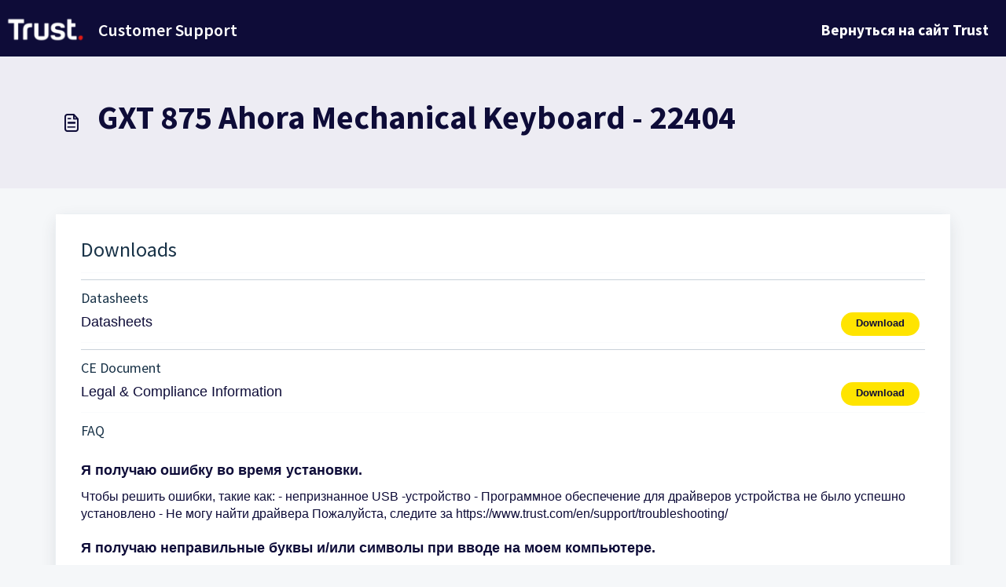

--- FILE ---
content_type: application/javascript
request_url: https://support.trust.com/assets/cdn/portal/scripts/bottom.js
body_size: 43348
content:
(window.webpackJsonp=window.webpackJsonp||[]).push([[40],{0:function(e,t,n){"use strict";function r(e,t){var n=Object.keys(e);if(Object.getOwnPropertySymbols){var r=Object.getOwnPropertySymbols(e);t&&(r=r.filter(function(t){return Object.getOwnPropertyDescriptor(e,t).enumerable})),n.push.apply(n,r)}return n}function o(e){for(var t=1;t<arguments.length;t++){var n=null!=arguments[t]?arguments[t]:{};t%2?r(Object(n),!0).forEach(function(t){f()(e,t,n[t])}):Object.getOwnPropertyDescriptors?Object.defineProperties(e,Object.getOwnPropertyDescriptors(n)):r(Object(n)).forEach(function(t){Object.defineProperty(e,t,Object.getOwnPropertyDescriptor(n,t))})}return e}function i(e){"loading"!==document.readyState?e():document.addEventListener("DOMContentLoaded",e)}function a(){var e,t=navigator,n=t.userAgent;return n.match(/chrome|chromium|crios/i)?e="chrome":n.match(/firefox|fxios/i)?e="firefox":n.match(/safari/i)?e="safari":n.match(/opr\//i)?e="opera":n.match(/edg/i)&&(e="edge"),e}function s(e){var t=arguments.length>1&&void 0!==arguments[1]?arguments[1]:"/support/",n=new URL(window.location.href).pathname,r=n.split(t)[0];return r?"".concat(r).concat(e):e}function c(e,t,n){var r=e.hasAttribute("disabled"),o=JSON.stringify(t)!==JSON.stringify(n);o?r&&e.removeAttribute("disabled"):!r&&e.setAttribute("disabled",!0)}n.d(t,"i",function(){return i}),n.d(t,"d",function(){return y}),n.d(t,"p",function(){return g}),n.d(t,"w",function(){return w}),n.d(t,"r",function(){return x}),n.d(t,"M",function(){return S}),n.d(t,"K",function(){return E}),n.d(t,"t",function(){return k}),n.d(t,"I",function(){return j}),n.d(t,"F",function(){return C}),n.d(t,"b",function(){return T}),n.d(t,"k",function(){return O}),n.d(t,"f",function(){return L}),n.d(t,"O",function(){return A}),n.d(t,"A",function(){return q}),n.d(t,"o",function(){return N}),n.d(t,"x",function(){return D}),n.d(t,"D",function(){return m}),n.d(t,"C",function(){return v}),n.d(t,"m",function(){return M}),n.d(t,"J",function(){return _}),n.d(t,"B",function(){return I}),n.d(t,"n",function(){return P}),n.d(t,"e",function(){return H}),n.d(t,"l",function(){return z}),n.d(t,"j",function(){return R}),n.d(t,"c",function(){return F}),n.d(t,"z",function(){return B}),n.d(t,"h",function(){return W}),n.d(t,"N",function(){return $}),n.d(t,"L",function(){return c}),n.d(t,"q",function(){return J}),n.d(t,"s",function(){return X}),n.d(t,"E",function(){return U}),n.d(t,"a",function(){return a}),n.d(t,"y",function(){return s}),n.d(t,"u",function(){return V}),n.d(t,"g",function(){return G}),n.d(t,"H",function(){return Q}),n.d(t,"v",function(){return Z}),n.d(t,"G",function(){return ee});var u=n(1),l=n.n(u),d=n(9),f=n.n(d),p=n(16),h=n(2),m=function(e){var t=document.createElement("div");return t.textContent=e,t.innerHTML.replace(/"/g,"&quot;")},v=function(e){try{return encodeURIComponent(e)}catch(t){return e}},g=function(){return window.localStorage.getItem("recentSearches")?JSON.parse(window.localStorage.getItem("recentSearches")):[]},y=function(){localStorage.setItem("recentSearches","")},b=function(){return window.store.currentLocale||window.store.defaultLocale},w=function(){var e=document.querySelector(".fw-recent-searches"),t=g();e.innerHTML=t.map(function(e){return'<li><a class="ps-32 line-clamp-2" href="/'.concat(b(),"/support/search?term=").concat(v(e),'">').concat(m(e),"</a></li>")}).join("")},x=function(e,t){return e&&e.classList.contains(t)},S=function(e){var t=[].concat(e);t.forEach(function(e){e&&e.classList.toggle("d-none")})},E=function(e){var t=arguments.length>1&&void 0!==arguments[1]?arguments[1]:"primary",n=[].concat(e);n.forEach(function(e){x(e,"btn-".concat(t))?e.classList.replace("btn-".concat(t),"btn-outline-".concat(t)):e.classList.replace("btn-outline-".concat(t),"btn-".concat(t))})},k=function(e){var t=[].concat(e);t.forEach(function(e){e&&!e.classList.contains("d-none")&&e.classList.add("d-none")})},j=function(e){var t=[].concat(e);t.forEach(function(e){e&&e.classList.contains("d-none")&&e.classList.remove("d-none")})},C=function(e,t){Object.keys(t).forEach(function(n){e.setAttribute(n,t[n])})},T=function(e){var t=document.createElement("input");C(t,{type:"hidden",name:"authenticity_token",value:window.csrfToken}),e.appendChild(t)},O=function(e,t){return fetch(e,o(o({},t),{},{headers:{"X-CSRF-Token":window.csrfToken}}))},L=function(e){var t=arguments.length>1&&void 0!==arguments[1]?arguments[1]:300,n=null;return function(){for(var r=arguments.length,o=new Array(r),i=0;r>i;i++)o[i]=arguments[i];clearTimeout(n),n=setTimeout(function(){e.apply(void 0,o)},t)}},A=function(e,t){e&&e.addEventListener("change",function(e){var t={};t[e.target.id]=e.target.value,Object(h.d)(e.target,Object(h.a)(e.target),t)}),t&&EventManager.on("click",t,function(){return e.dataset.formChanged=!1,Object(h.c)(e,Object(h.b)(e))?Promise.resolve():Promise.reject()})},q=function(e){[].concat(l()(e.querySelectorAll(".form-group .form-control")),l()(e.querySelectorAll(".form-group .form-check-input"))).forEach(function(e){x(e,"invalid")&&(e.classList.remove("invalid"),"checkbox"===e.type?(e.nextElementSibling.nextElementSibling.classList.remove("d-block"),e.nextElementSibling.nextElementSibling.classList.add("d-none")):(e.nextElementSibling.classList.remove("d-block"),e.nextElementSibling.classList.add("d-none")))})},N=function(e){return e.charCode?e.charCode:e.keyCode?e.keyCode:e.which?e.which:0},D=function(e){var t=N(e);return t>=48&&57>=t||t>=65&&90>=t||t>=96&&105>=t||8===t||32===t?!0:!1},_=function(e,t){return sessionStorage.setItem(e,JSON.stringify(t))},M=function(e){return sessionStorage.getItem(e)?JSON.parse(sessionStorage.getItem(e)):void 0},I=function(e){return sessionStorage.removeItem(e)},P=function(e){var t=["Bytes","KB","MB","GB","TB"];if(!e)return"0 Byte";var n=parseInt(Math.floor(Math.log(e)/Math.log(1024)));return"".concat(Math.round(e/Math.pow(1024,n),2)," ").concat(t[n])},H=function(e){return e.replace(/[A-Z]/g,function(e,t){return(0!==t?"-":"")+e.toLowerCase()})},z=function(e,t){for(var n=arguments.length>2&&void 0!==arguments[2]?arguments[2]:null;e&&e.tagName!==t.toUpperCase();){if(n&&e.tagName===n)return null;e=e.parentElement}return e},R={email:{presence:!0,email:!0}},F=50,B=function(){var e=arguments.length>0&&void 0!==arguments[0]?arguments[0]:[],t={},n=new URLSearchParams(document.location.search);return n.forEach(function(n,r){var o=decodeURIComponent(n);e.includes(r)||(r in t?t[r].push(o):t[r]=[o])}),t},W=function(e){return JSON.parse(JSON.stringify(e))},$=function(e){if(window.history.replaceState){var t="".concat(window.location.protocol,"//").concat(window.location.host).concat(window.location.pathname,"?").concat(e);window.history.replaceState({path:t},"",t)}},J=function(e){return"choicesInstance"in e},X=function(e){return"_flatpickr"in e},U=function(e){return e.offsetHeight+e.scrollTop>=e.scrollHeight},Y=function(e,t){var n=e.getAttribute("aria-describedby");n&&!t.getAttribute("aria-describedby")&&t.setAttribute("aria-describedby",n)},V=function(e){var t={altInput:!0,altInputClass:"form-control alt-flatpickr-input",altFormat:"j M, Y",dateFormat:"Y-m-d",locale:window.I18n.t("portal_js_translations.flatpickr_translations"),onReady:function(e,t,n){n.altInput&&n.input&&Y(n.input,n.altInput)}};e.querySelectorAll('input[type="date"]').forEach(function(e){Object(p.a)(e,t)})},G=function(e){try{var t=e?String(e):"";return t.replace(/&lt;?/g,"<").replace(/&gt;?/g,">")}catch(n){return e}},Q=function(e){var t,n,r,o,i,a,s;if(null!==e&&void 0!==e&&null!==(t=e.defaults)&&void 0!==t&&t.options){null!==(n=window)&&void 0!==n&&null!==(r=n.store)&&void 0!==r&&null!==(o=r.portalLaunchParty)&&void 0!==o&&o.enableStrictSearch&&(e.defaults.options.searchFields=["label"],e.defaults.options.fuseOptions={threshold:.1,ignoreLocation:!0,distance:1e3});var c=null===(i=window)||void 0===i?void 0:null===(a=i.store)||void 0===a?void 0:null===(s=a.portalLaunchParty)||void 0===s?void 0:s.homepageNavAccessibilityEnabled,u=document.getElementById("navbarContent");c&&u&&u.classList.add("home_nav_accessibility_lp")}},K=["notice","warning","error"],Z=function(){setTimeout(function(){K.forEach(function(e){var t=document.querySelector("#".concat(e,".alert"));t&&t.focus()})},500)},ee=function(e){var t=e.containerOuter.element,n=t.closest(".form-group");if(n){var r=n.querySelector("div.invalid-feedback"),o=r&&r.id;o&&!t.getAttribute("aria-describedby")&&t.setAttribute("aria-describedby",o)}}},166:function(e,t,n){!function(t,n){var r=n(t,t.document,Date);t.lazySizes=r,e.exports&&(e.exports=r)}("undefined"!=typeof window?window:{},function(e,t,n){"use strict";var r,o;if(function(){var t,n={lazyClass:"lazyload",loadedClass:"lazyloaded",loadingClass:"lazyloading",preloadClass:"lazypreload",errorClass:"lazyerror",autosizesClass:"lazyautosizes",fastLoadedClass:"ls-is-cached",iframeLoadMode:0,srcAttr:"data-src",srcsetAttr:"data-srcset",sizesAttr:"data-sizes",minSize:40,customMedia:{},init:!0,expFactor:1.5,hFac:.8,loadMode:2,loadHidden:!0,ricTimeout:0,throttleDelay:125};o=e.lazySizesConfig||e.lazysizesConfig||{};for(t in n)t in o||(o[t]=n[t])}(),!t||!t.getElementsByClassName)return{init:function(){},cfg:o,noSupport:!0};var i=t.documentElement,a=e.HTMLPictureElement,s="addEventListener",c="getAttribute",u=e[s].bind(e),l=e.setTimeout,d=e.requestAnimationFrame||l,f=e.requestIdleCallback,p=/^picture$/i,h=["load","error","lazyincluded","_lazyloaded"],m={},v=Array.prototype.forEach,g=function(e,t){return m[t]||(m[t]=new RegExp("(\\s|^)"+t+"(\\s|$)")),m[t].test(e[c]("class")||"")&&m[t]},y=function(e,t){g(e,t)||e.setAttribute("class",(e[c]("class")||"").trim()+" "+t)},b=function(e,t){var n;(n=g(e,t))&&e.setAttribute("class",(e[c]("class")||"").replace(n," "))},w=function(e,t,n){var r=n?s:"removeEventListener";n&&w(e,t),h.forEach(function(n){e[r](n,t)})},x=function(e,n,o,i,a){var s=t.createEvent("Event");return o||(o={}),o.instance=r,s.initEvent(n,!i,!a),s.detail=o,e.dispatchEvent(s),s},S=function(t,n){var r;!a&&(r=e.picturefill||o.pf)?(n&&n.src&&!t[c]("srcset")&&t.setAttribute("srcset",n.src),r({reevaluate:!0,elements:[t]})):n&&n.src&&(t.src=n.src)},E=function(e,t){return(getComputedStyle(e,null)||{})[t]},k=function(e,t,n){for(n=n||e.offsetWidth;n<o.minSize&&t&&!e._lazysizesWidth;)n=t.offsetWidth,t=t.parentNode;return n},j=function(){var e,n,r=[],o=[],i=r,a=function(){var t=i;for(i=r.length?o:r,e=!0,n=!1;t.length;)t.shift()();e=!1},s=function(r,o){e&&!o?r.apply(this,arguments):(i.push(r),n||(n=!0,(t.hidden?l:d)(a)))};return s._lsFlush=a,s}(),C=function(e,t){return t?function(){j(e)}:function(){var t=this,n=arguments;j(function(){e.apply(t,n)})}},T=function(e){var t,r=0,i=o.throttleDelay,a=o.ricTimeout,s=function(){t=!1,r=n.now(),e()},c=f&&a>49?function(){f(s,{timeout:a}),a!==o.ricTimeout&&(a=o.ricTimeout)}:C(function(){l(s)},!0);return function(e){var o;(e=e===!0)&&(a=33),t||(t=!0,o=i-(n.now()-r),0>o&&(o=0),e||9>o?c():l(c,o))}},O=function(e){var t,r,o=99,i=function(){t=null,e()},a=function(){var e=n.now()-r;o>e?l(a,o-e):(f||i)(i)};return function(){r=n.now(),t||(t=l(a,o))}},L=function(){var a,f,h,m,k,L,q,N,D,_,M,I,P=/^img$/i,H=/^iframe$/i,z="onscroll"in e&&!/(gle|ing)bot/.test(navigator.userAgent),R=0,F=0,B=0,W=-1,$=function(e){B--,(!e||0>B||!e.target)&&(B=0)},J=function(e){return null==I&&(I="hidden"==E(t.body,"visibility")),I||!("hidden"==E(e.parentNode,"visibility")&&"hidden"==E(e,"visibility"))},X=function(e,n){var r,o=e,a=J(e);for(N-=n,M+=n,D-=n,_+=n;a&&(o=o.offsetParent)&&o!=t.body&&o!=i;)a=(E(o,"opacity")||1)>0,a&&"visible"!=E(o,"overflow")&&(r=o.getBoundingClientRect(),a=_>r.left&&D<r.right&&M>r.top-1&&N<r.bottom+1);return a},U=function(){var e,n,s,u,l,d,p,h,v,g,y,b,w=r.elements;if((m=o.loadMode)&&8>B&&(e=w.length)){for(n=0,W++;e>n;n++)if(w[n]&&!w[n]._lazyRace)if(!z||r.prematureUnveil&&r.prematureUnveil(w[n]))te(w[n]);else if((h=w[n][c]("data-expand"))&&(d=1*h)||(d=F),g||(g=!o.expand||o.expand<1?i.clientHeight>500&&i.clientWidth>500?500:370:o.expand,r._defEx=g,y=g*o.expFactor,b=o.hFac,I=null,y>F&&1>B&&W>2&&m>2&&!t.hidden?(F=y,W=0):F=m>1&&W>1&&6>B?g:R),v!==d&&(L=innerWidth+d*b,q=innerHeight+d,p=-1*d,v=d),s=w[n].getBoundingClientRect(),(M=s.bottom)>=p&&(N=s.top)<=q&&(_=s.right)>=p*b&&(D=s.left)<=L&&(M||_||D||N)&&(o.loadHidden||J(w[n]))&&(f&&3>B&&!h&&(3>m||4>W)||X(w[n],d))){if(te(w[n]),l=!0,B>9)break}else!l&&f&&!u&&4>B&&4>W&&m>2&&(a[0]||o.preloadAfterLoad)&&(a[0]||!h&&(M||_||D||N||"auto"!=w[n][c](o.sizesAttr)))&&(u=a[0]||w[n]);u&&!l&&te(u)}},Y=T(U),V=function(e){var t=e.target;return t._lazyCache?void delete t._lazyCache:($(e),y(t,o.loadedClass),b(t,o.loadingClass),w(t,Q),void x(t,"lazyloaded"))},G=C(V),Q=function(e){G({target:e.target})},K=function(e,t){var n=e.getAttribute("data-load-mode")||o.iframeLoadMode;0==n?e.contentWindow.location.replace(t):1==n&&(e.src=t)},Z=function(e){var t,n=e[c](o.srcsetAttr);(t=o.customMedia[e[c]("data-media")||e[c]("media")])&&e.setAttribute("media",t),n&&e.setAttribute("srcset",n)},ee=C(function(e,t,n,r,i){var a,s,u,d,f,m;(f=x(e,"lazybeforeunveil",t)).defaultPrevented||(r&&(n?y(e,o.autosizesClass):e.setAttribute("sizes",r)),s=e[c](o.srcsetAttr),a=e[c](o.srcAttr),i&&(u=e.parentNode,d=u&&p.test(u.nodeName||"")),m=t.firesLoad||"src"in e&&(s||a||d),f={target:e},y(e,o.loadingClass),m&&(clearTimeout(h),h=l($,2500),w(e,Q,!0)),d&&v.call(u.getElementsByTagName("source"),Z),s?e.setAttribute("srcset",s):a&&!d&&(H.test(e.nodeName)?K(e,a):e.src=a),i&&(s||d)&&S(e,{src:a})),e._lazyRace&&delete e._lazyRace,b(e,o.lazyClass),j(function(){var t=e.complete&&e.naturalWidth>1;(!m||t)&&(t&&y(e,o.fastLoadedClass),V(f),e._lazyCache=!0,l(function(){"_lazyCache"in e&&delete e._lazyCache},9)),"lazy"==e.loading&&B--},!0)}),te=function(e){if(!e._lazyRace){var t,n=P.test(e.nodeName),r=n&&(e[c](o.sizesAttr)||e[c]("sizes")),i="auto"==r;(!i&&f||!n||!e[c]("src")&&!e.srcset||e.complete||g(e,o.errorClass)||!g(e,o.lazyClass))&&(t=x(e,"lazyunveilread").detail,i&&A.updateElem(e,!0,e.offsetWidth),e._lazyRace=!0,B++,ee(e,t,i,r,n))}},ne=O(function(){o.loadMode=3,Y()}),re=function(){3==o.loadMode&&(o.loadMode=2),ne()},oe=function(){if(!f){if(n.now()-k<999)return void l(oe,999);f=!0,o.loadMode=3,Y(),u("scroll",re,!0)}};return{_:function(){k=n.now(),r.elements=t.getElementsByClassName(o.lazyClass),a=t.getElementsByClassName(o.lazyClass+" "+o.preloadClass),u("scroll",Y,!0),u("resize",Y,!0),u("pageshow",function(e){if(e.persisted){var n=t.querySelectorAll("."+o.loadingClass);n.length&&n.forEach&&d(function(){n.forEach(function(e){e.complete&&te(e)})})}}),e.MutationObserver?new MutationObserver(Y).observe(i,{childList:!0,subtree:!0,attributes:!0}):(i[s]("DOMNodeInserted",Y,!0),i[s]("DOMAttrModified",Y,!0),setInterval(Y,999)),u("hashchange",Y,!0),["focus","mouseover","click","load","transitionend","animationend"].forEach(function(e){t[s](e,Y,!0)}),/d$|^c/.test(t.readyState)?oe():(u("load",oe),t[s]("DOMContentLoaded",Y),l(oe,2e4)),r.elements.length?(U(),j._lsFlush()):Y()},checkElems:Y,unveil:te,_aLSL:re}}(),A=function(){var e,n=C(function(e,t,n,r){var o,i,a;if(e._lazysizesWidth=r,r+="px",e.setAttribute("sizes",r),p.test(t.nodeName||""))for(o=t.getElementsByTagName("source"),i=0,a=o.length;a>i;i++)o[i].setAttribute("sizes",r);n.detail.dataAttr||S(e,n.detail)}),r=function(e,t,r){var o,i=e.parentNode;i&&(r=k(e,i,r),o=x(e,"lazybeforesizes",{width:r,dataAttr:!!t}),o.defaultPrevented||(r=o.detail.width,r&&r!==e._lazysizesWidth&&n(e,i,o,r)))},i=function(){var t,n=e.length;if(n)for(t=0;n>t;t++)r(e[t])},a=O(i);return{_:function(){e=t.getElementsByClassName(o.autosizesClass),u("resize",a)},checkElems:a,updateElem:r}}(),q=function(){!q.i&&t.getElementsByClassName&&(q.i=!0,A._(),L._())};return l(function(){o.init&&q()}),r={cfg:o,autoSizer:A,loader:L,init:q,uP:S,aC:y,rC:b,hC:g,fire:x,gW:k,rAF:j}})},183:function(e,t,n){var r,o;!function(i){r=[n(184)],o=function(e){return i(e)}.apply(t,r),!(void 0!==o&&(e.exports=o))}(function(e){"use strict";function t(e){void 0===e&&(e=window.navigator.userAgent),e=e.toLowerCase();var t=/(edge)\/([\w.]+)/.exec(e)||/(opr)[\/]([\w.]+)/.exec(e)||/(chrome)[ \/]([\w.]+)/.exec(e)||/(iemobile)[\/]([\w.]+)/.exec(e)||/(version)(applewebkit)[ \/]([\w.]+).*(safari)[ \/]([\w.]+)/.exec(e)||/(webkit)[ \/]([\w.]+).*(version)[ \/]([\w.]+).*(safari)[ \/]([\w.]+)/.exec(e)||/(webkit)[ \/]([\w.]+)/.exec(e)||/(opera)(?:.*version|)[ \/]([\w.]+)/.exec(e)||/(msie) ([\w.]+)/.exec(e)||e.indexOf("trident")>=0&&/(rv)(?::| )([\w.]+)/.exec(e)||e.indexOf("compatible")<0&&/(mozilla)(?:.*? rv:([\w.]+)|)/.exec(e)||[],n=/(ipad)/.exec(e)||/(ipod)/.exec(e)||/(windows phone)/.exec(e)||/(iphone)/.exec(e)||/(kindle)/.exec(e)||/(silk)/.exec(e)||/(android)/.exec(e)||/(win)/.exec(e)||/(mac)/.exec(e)||/(linux)/.exec(e)||/(cros)/.exec(e)||/(playbook)/.exec(e)||/(bb)/.exec(e)||/(blackberry)/.exec(e)||[],r={},o={browser:t[5]||t[3]||t[1]||"",version:t[2]||t[4]||"0",versionNumber:t[4]||t[2]||"0",platform:n[0]||""};if(o.browser&&(r[o.browser]=!0,r.version=o.version,r.versionNumber=parseInt(o.versionNumber,10)),o.platform&&(r[o.platform]=!0),(r.android||r.bb||r.blackberry||r.ipad||r.iphone||r.ipod||r.kindle||r.playbook||r.silk||r["windows phone"])&&(r.mobile=!0),(r.cros||r.mac||r.linux||r.win)&&(r.desktop=!0),(r.chrome||r.opr||r.safari)&&(r.webkit=!0),r.rv||r.iemobile){var i="msie";o.browser=i,r[i]=!0}if(r.edge){delete r.edge;var a="msedge";o.browser=a,r[a]=!0}if(r.safari&&r.blackberry){var s="blackberry";o.browser=s,r[s]=!0}if(r.safari&&r.playbook){var c="playbook";o.browser=c,r[c]=!0}if(r.bb){var u="blackberry";o.browser=u,r[u]=!0}if(r.opr){var l="opera";o.browser=l,r[l]=!0}if(r.safari&&r.android){var d="android";o.browser=d,r[d]=!0}if(r.safari&&r.kindle){var f="kindle";o.browser=f,r[f]=!0}if(r.safari&&r.silk){var p="silk";o.browser=p,r[p]=!0}return r.name=o.browser,r.platform=o.platform,r}return window.jQBrowser=t(window.navigator.userAgent),window.jQBrowser.uaMatch=t,e&&(e.browser=window.jQBrowser),window.jQBrowser})},184:function(e,t,n){var r=n(185),o=n(186),i=o;"undefined"==typeof i.jQuery&&(i.jQuery=r),e.exports=r},185:function(e,t,n){var r,o;!function(t,n){"use strict";"object"==typeof e.exports?e.exports=t.document?n(t,!0):function(e){if(!e.document)throw new Error("jQuery requires a window with a document");return n(e)}:n(t)}("undefined"!=typeof window?window:this,function(n,i){"use strict";function a(e,t,n){n=n||je;var r,o,i=n.createElement("script");if(i.text=e,t)for(r in Ce)o=t[r]||t.getAttribute&&t.getAttribute(r),o&&i.setAttribute(r,o);n.head.appendChild(i).parentNode.removeChild(i)}function s(e){return null==e?e+"":"object"==typeof e||"function"==typeof e?ge[ye.call(e)]||"object":typeof e}function c(e){var t=!!e&&"length"in e&&e.length,n=s(e);return Ee(e)||ke(e)?!1:"array"===n||0===t||"number"==typeof t&&t>0&&t-1 in e}function u(e,t){return e.nodeName&&e.nodeName.toLowerCase()===t.toLowerCase()}function l(e,t,n){return Ee(t)?Oe.grep(e,function(e,r){return!!t.call(e,r,e)!==n}):t.nodeType?Oe.grep(e,function(e){return e===t!==n}):"string"!=typeof t?Oe.grep(e,function(e){return ve.call(t,e)>-1!==n}):Oe.filter(t,e,n)}function d(e,t){for(;(e=e[t])&&1!==e.nodeType;);return e}function f(e){var t={};return Oe.each(e.match(ze)||[],function(e,n){t[n]=!0}),t}function p(e){return e}function h(e){throw e}function m(e,t,n,r){var o;try{e&&Ee(o=e.promise)?o.call(e).done(t).fail(n):e&&Ee(o=e.then)?o.call(e,t,n):t.apply(void 0,[e].slice(r))}catch(e){n.apply(void 0,[e])}}function v(){je.removeEventListener("DOMContentLoaded",v),n.removeEventListener("load",v),Oe.ready()}function g(e,t){return t.toUpperCase()}function y(e){return e.replace(We,"ms-").replace($e,g)}function b(){this.expando=Oe.expando+b.uid++}function w(e){return"true"===e?!0:"false"===e?!1:"null"===e?null:e===+e+""?+e:Ye.test(e)?JSON.parse(e):e}function x(e,t,n){var r;if(void 0===n&&1===e.nodeType)if(r="data-"+t.replace(Ve,"-$&").toLowerCase(),n=e.getAttribute(r),"string"==typeof n){try{n=w(n)}catch(o){}Ue.set(e,t,n)}else n=void 0;return n}function S(e,t,n,r){var o,i,a=20,s=r?function(){return r.cur()}:function(){return Oe.css(e,t,"")},c=s(),u=n&&n[3]||(Oe.cssNumber[t]?"":"px"),l=e.nodeType&&(Oe.cssNumber[t]||"px"!==u&&+c)&&Qe.exec(Oe.css(e,t));if(l&&l[3]!==u){for(c/=2,u=u||l[3],l=+c||1;a--;)Oe.style(e,t,l+u),(1-i)*(1-(i=s()/c||.5))<=0&&(a=0),l/=i;l=2*l,Oe.style(e,t,l+u),n=n||[]}return n&&(l=+l||+c||0,o=n[1]?l+(n[1]+1)*n[2]:+n[2],r&&(r.unit=u,r.start=l,r.end=o)),o}function E(e){var t,n=e.ownerDocument,r=e.nodeName,o=rt[r];return o?o:(t=n.body.appendChild(n.createElement(r)),o=Oe.css(t,"display"),t.parentNode.removeChild(t),"none"===o&&(o="block"),rt[r]=o,o)}function k(e,t){for(var n,r,o=[],i=0,a=e.length;a>i;i++)r=e[i],r.style&&(n=r.style.display,t?("none"===n&&(o[i]=Xe.get(r,"display")||null,o[i]||(r.style.display="")),""===r.style.display&&nt(r)&&(o[i]=E(r))):"none"!==n&&(o[i]="none",Xe.set(r,"display",n)));for(i=0;a>i;i++)null!=o[i]&&(e[i].style.display=o[i]);return e}function j(e,t){var n;return n="undefined"!=typeof e.getElementsByTagName?e.getElementsByTagName(t||"*"):"undefined"!=typeof e.querySelectorAll?e.querySelectorAll(t||"*"):[],void 0===t||t&&u(e,t)?Oe.merge([e],n):n}function C(e,t){for(var n=0,r=e.length;r>n;n++)Xe.set(e[n],"globalEval",!t||Xe.get(t[n],"globalEval"))}function T(e,t,n,r,o){for(var i,a,c,u,l,d,f=t.createDocumentFragment(),p=[],h=0,m=e.length;m>h;h++)if(i=e[h],i||0===i)if("object"===s(i))Oe.merge(p,i.nodeType?[i]:i);else if(ct.test(i)){for(a=a||f.appendChild(t.createElement("div")),c=(it.exec(i)||["",""])[1].toLowerCase(),u=st[c]||st._default,a.innerHTML=u[1]+Oe.htmlPrefilter(i)+u[2],d=u[0];d--;)a=a.lastChild;Oe.merge(p,a.childNodes),a=f.firstChild,a.textContent=""}else p.push(t.createTextNode(i));for(f.textContent="",h=0;i=p[h++];)if(r&&Oe.inArray(i,r)>-1)o&&o.push(i);else if(l=et(i),a=j(f.appendChild(i),"script"),l&&C(a),n)for(d=0;i=a[d++];)at.test(i.type||"")&&n.push(i);return f}function O(){return!0}function L(){return!1}function A(e,t){return e===q()==("focus"===t)}function q(){try{return je.activeElement}catch(e){}}function N(e,t,n,r,o,i){var a,s;if("object"==typeof t){"string"!=typeof n&&(r=r||n,n=void 0);for(s in t)N(e,s,n,r,t[s],i);return e}if(null==r&&null==o?(o=n,r=n=void 0):null==o&&("string"==typeof n?(o=r,r=void 0):(o=r,r=n,n=void 0)),o===!1)o=L;else if(!o)return e;return 1===i&&(a=o,o=function(e){return Oe().off(e),a.apply(this,arguments)},o.guid=a.guid||(a.guid=Oe.guid++)),e.each(function(){Oe.event.add(this,t,o,r,n)})}function D(e,t,n){return n?(Xe.set(e,t,!1),void Oe.event.add(e,t,{namespace:!1,handler:function(e){var r,o,i=Xe.get(this,t);if(1&e.isTrigger&&this[t]){if(i.length)(Oe.event.special[t]||{}).delegateType&&e.stopPropagation();else if(i=pe.call(arguments),Xe.set(this,t,i),r=n(this,t),this[t](),o=Xe.get(this,t),i!==o||r?Xe.set(this,t,!1):o={},i!==o)return e.stopImmediatePropagation(),e.preventDefault(),o&&o.value}else i.length&&(Xe.set(this,t,{value:Oe.event.trigger(Oe.extend(i[0],Oe.Event.prototype),i.slice(1),this)}),e.stopImmediatePropagation())}})):void(void 0===Xe.get(e,t)&&Oe.event.add(e,t,O))}function _(e,t){return u(e,"table")&&u(11!==t.nodeType?t:t.firstChild,"tr")?Oe(e).children("tbody")[0]||e:e}function M(e){return e.type=(null!==e.getAttribute("type"))+"/"+e.type,e}function I(e){return"true/"===(e.type||"").slice(0,5)?e.type=e.type.slice(5):e.removeAttribute("type"),e}function P(e,t){var n,r,o,i,a,s,c;if(1===t.nodeType){if(Xe.hasData(e)&&(i=Xe.get(e),c=i.events)){Xe.remove(t,"handle events");for(o in c)for(n=0,r=c[o].length;r>n;n++)Oe.event.add(t,o,c[o][n])}Ue.hasData(e)&&(a=Ue.access(e),s=Oe.extend({},a),Ue.set(t,s))}}function H(e,t){var n=t.nodeName.toLowerCase();"input"===n&&ot.test(e.type)?t.checked=e.checked:("input"===n||"textarea"===n)&&(t.defaultValue=e.defaultValue)}function z(e,t,n,r){t=he(t);var o,i,s,c,u,l,d=0,f=e.length,p=f-1,h=t[0],m=Ee(h);if(m||f>1&&"string"==typeof h&&!Se.checkClone&&dt.test(h))return e.each(function(o){var i=e.eq(o);m&&(t[0]=h.call(this,o,i.html())),z(i,t,n,r)});if(f&&(o=T(t,e[0].ownerDocument,!1,e,r),i=o.firstChild,1===o.childNodes.length&&(o=i),i||r)){for(s=Oe.map(j(o,"script"),M),c=s.length;f>d;d++)u=o,d!==p&&(u=Oe.clone(u,!0,!0),c&&Oe.merge(s,j(u,"script"))),n.call(e[d],u,d);if(c)for(l=s[s.length-1].ownerDocument,Oe.map(s,I),d=0;c>d;d++)u=s[d],at.test(u.type||"")&&!Xe.access(u,"globalEval")&&Oe.contains(l,u)&&(u.src&&"module"!==(u.type||"").toLowerCase()?Oe._evalUrl&&!u.noModule&&Oe._evalUrl(u.src,{nonce:u.nonce||u.getAttribute("nonce")},l):a(u.textContent.replace(ft,""),u,l))}return e}function R(e,t,n){for(var r,o=t?Oe.filter(t,e):e,i=0;null!=(r=o[i]);i++)n||1!==r.nodeType||Oe.cleanData(j(r)),r.parentNode&&(n&&et(r)&&C(j(r,"script")),r.parentNode.removeChild(r));return e}function F(e,t,n){var r,o,i,a,s=e.style;return n=n||ht(e),n&&(a=n.getPropertyValue(t)||n[t],""!==a||et(e)||(a=Oe.style(e,t)),!Se.pixelBoxStyles()&&pt.test(a)&&vt.test(t)&&(r=s.width,o=s.minWidth,i=s.maxWidth,s.minWidth=s.maxWidth=s.width=a,a=n.width,s.width=r,s.minWidth=o,s.maxWidth=i)),void 0!==a?a+"":a}function B(e,t){return{get:function(){return e()?void delete this.get:(this.get=t).apply(this,arguments)}}}function W(e){for(var t=e[0].toUpperCase()+e.slice(1),n=gt.length;n--;)if(e=gt[n]+t,e in yt)return e}function $(e){var t=Oe.cssProps[e]||bt[e];return t?t:e in yt?e:bt[e]=W(e)||e}function J(e,t,n){var r=Qe.exec(t);return r?Math.max(0,r[2]-(n||0))+(r[3]||"px"):t}function X(e,t,n,r,o,i){var a="width"===t?1:0,s=0,c=0;if(n===(r?"border":"content"))return 0;for(;4>a;a+=2)"margin"===n&&(c+=Oe.css(e,n+Ke[a],!0,o)),r?("content"===n&&(c-=Oe.css(e,"padding"+Ke[a],!0,o)),"margin"!==n&&(c-=Oe.css(e,"border"+Ke[a]+"Width",!0,o))):(c+=Oe.css(e,"padding"+Ke[a],!0,o),"padding"!==n?c+=Oe.css(e,"border"+Ke[a]+"Width",!0,o):s+=Oe.css(e,"border"+Ke[a]+"Width",!0,o));return!r&&i>=0&&(c+=Math.max(0,Math.ceil(e["offset"+t[0].toUpperCase()+t.slice(1)]-i-c-s-.5))||0),c}function U(e,t,n){var r=ht(e),o=!Se.boxSizingReliable()||n,i=o&&"border-box"===Oe.css(e,"boxSizing",!1,r),a=i,s=F(e,t,r),c="offset"+t[0].toUpperCase()+t.slice(1);if(pt.test(s)){if(!n)return s;s="auto"}return(!Se.boxSizingReliable()&&i||!Se.reliableTrDimensions()&&u(e,"tr")||"auto"===s||!parseFloat(s)&&"inline"===Oe.css(e,"display",!1,r))&&e.getClientRects().length&&(i="border-box"===Oe.css(e,"boxSizing",!1,r),a=c in e,a&&(s=e[c])),s=parseFloat(s)||0,s+X(e,t,n||(i?"border":"content"),a,r,s)+"px"}function Y(e,t,n,r,o){return new Y.prototype.init(e,t,n,r,o)}function V(){jt&&(je.hidden===!1&&n.requestAnimationFrame?n.requestAnimationFrame(V):n.setTimeout(V,Oe.fx.interval),Oe.fx.tick())}function G(){return n.setTimeout(function(){kt=void 0}),kt=Date.now()}function Q(e,t){var n,r=0,o={height:e};for(t=t?1:0;4>r;r+=2-t)n=Ke[r],o["margin"+n]=o["padding"+n]=e;return t&&(o.opacity=o.width=e),o}function K(e,t,n){for(var r,o=(te.tweeners[t]||[]).concat(te.tweeners["*"]),i=0,a=o.length;a>i;i++)if(r=o[i].call(n,t,e))return r}function Z(e,t,n){var r,o,i,a,s,c,u,l,d="width"in t||"height"in t,f=this,p={},h=e.style,m=e.nodeType&&nt(e),v=Xe.get(e,"fxshow");n.queue||(a=Oe._queueHooks(e,"fx"),null==a.unqueued&&(a.unqueued=0,s=a.empty.fire,a.empty.fire=function(){a.unqueued||s()}),a.unqueued++,f.always(function(){f.always(function(){a.unqueued--,Oe.queue(e,"fx").length||a.empty.fire()})}));for(r in t)if(o=t[r],Ct.test(o)){if(delete t[r],i=i||"toggle"===o,o===(m?"hide":"show")){if("show"!==o||!v||void 0===v[r])continue;m=!0}p[r]=v&&v[r]||Oe.style(e,r)}if(c=!Oe.isEmptyObject(t),c||!Oe.isEmptyObject(p)){d&&1===e.nodeType&&(n.overflow=[h.overflow,h.overflowX,h.overflowY],u=v&&v.display,null==u&&(u=Xe.get(e,"display")),l=Oe.css(e,"display"),"none"===l&&(u?l=u:(k([e],!0),u=e.style.display||u,l=Oe.css(e,"display"),k([e]))),("inline"===l||"inline-block"===l&&null!=u)&&"none"===Oe.css(e,"float")&&(c||(f.done(function(){h.display=u}),null==u&&(l=h.display,u="none"===l?"":l)),h.display="inline-block")),n.overflow&&(h.overflow="hidden",f.always(function(){h.overflow=n.overflow[0],h.overflowX=n.overflow[1],h.overflowY=n.overflow[2]})),c=!1;for(r in p)c||(v?"hidden"in v&&(m=v.hidden):v=Xe.access(e,"fxshow",{display:u}),i&&(v.hidden=!m),m&&k([e],!0),f.done(function(){m||k([e]),Xe.remove(e,"fxshow");for(r in p)Oe.style(e,r,p[r])})),c=K(m?v[r]:0,r,f),r in v||(v[r]=c.start,m&&(c.end=c.start,c.start=0))}}function ee(e,t){var n,r,o,i,a;for(n in e)if(r=y(n),o=t[r],i=e[n],Array.isArray(i)&&(o=i[1],i=e[n]=i[0]),n!==r&&(e[r]=i,delete e[n]),a=Oe.cssHooks[r],a&&"expand"in a){i=a.expand(i),delete e[r];for(n in i)n in e||(e[n]=i[n],t[n]=o)}else t[r]=o}function te(e,t,n){var r,o,i=0,a=te.prefilters.length,s=Oe.Deferred().always(function(){delete c.elem}),c=function(){if(o)return!1;for(var t=kt||G(),n=Math.max(0,u.startTime+u.duration-t),r=n/u.duration||0,i=1-r,a=0,c=u.tweens.length;c>a;a++)u.tweens[a].run(i);return s.notifyWith(e,[u,i,n]),1>i&&c?n:(c||s.notifyWith(e,[u,1,0]),s.resolveWith(e,[u]),!1)},u=s.promise({elem:e,props:Oe.extend({},t),opts:Oe.extend(!0,{specialEasing:{},easing:Oe.easing._default},n),originalProperties:t,originalOptions:n,startTime:kt||G(),duration:n.duration,tweens:[],createTween:function(t,n){var r=Oe.Tween(e,u.opts,t,n,u.opts.specialEasing[t]||u.opts.easing);return u.tweens.push(r),r},stop:function(t){var n=0,r=t?u.tweens.length:0;if(o)return this;for(o=!0;r>n;n++)u.tweens[n].run(1);return t?(s.notifyWith(e,[u,1,0]),s.resolveWith(e,[u,t])):s.rejectWith(e,[u,t]),this}}),l=u.props;for(ee(l,u.opts.specialEasing);a>i;i++)if(r=te.prefilters[i].call(u,e,l,u.opts))return Ee(r.stop)&&(Oe._queueHooks(u.elem,u.opts.queue).stop=r.stop.bind(r)),r;return Oe.map(l,K,u),Ee(u.opts.start)&&u.opts.start.call(e,u),u.progress(u.opts.progress).done(u.opts.done,u.opts.complete).fail(u.opts.fail).always(u.opts.always),Oe.fx.timer(Oe.extend(c,{elem:e,anim:u,queue:u.opts.queue})),u}function ne(e){var t=e.match(ze)||[];return t.join(" ")}function re(e){return e.getAttribute&&e.getAttribute("class")||""}function oe(e){return Array.isArray(e)?e:"string"==typeof e?e.match(ze)||[]:[]}function ie(e,t,n,r){var o;if(Array.isArray(t))Oe.each(t,function(t,o){n||Ht.test(e)?r(e,o):ie(e+"["+("object"==typeof o&&null!=o?t:"")+"]",o,n,r)});else if(n||"object"!==s(t))r(e,t);else for(o in t)ie(e+"["+o+"]",t[o],n,r)}function ae(e){return function(t,n){"string"!=typeof t&&(n=t,t="*");var r,o=0,i=t.toLowerCase().match(ze)||[];if(Ee(n))for(;r=i[o++];)"+"===r[0]?(r=r.slice(1)||"*",(e[r]=e[r]||[]).unshift(n)):(e[r]=e[r]||[]).push(n)}}function se(e,t,n,r){function o(s){var c;return i[s]=!0,Oe.each(e[s]||[],function(e,s){var u=s(t,n,r);return"string"!=typeof u||a||i[u]?a?!(c=u):void 0:(t.dataTypes.unshift(u),o(u),!1)}),c}var i={},a=e===Gt;return o(t.dataTypes[0])||!i["*"]&&o("*")}function ce(e,t){var n,r,o=Oe.ajaxSettings.flatOptions||{};for(n in t)void 0!==t[n]&&((o[n]?e:r||(r={}))[n]=t[n]);return r&&Oe.extend(!0,e,r),e}function ue(e,t,n){for(var r,o,i,a,s=e.contents,c=e.dataTypes;"*"===c[0];)c.shift(),void 0===r&&(r=e.mimeType||t.getResponseHeader("Content-Type"));if(r)for(o in s)if(s[o]&&s[o].test(r)){c.unshift(o);break}if(c[0]in n)i=c[0];else{for(o in n){if(!c[0]||e.converters[o+" "+c[0]]){i=o;break}a||(a=o)}i=i||a}return i?(i!==c[0]&&c.unshift(i),n[i]):void 0}function le(e,t,n,r){var o,i,a,s,c,u={},l=e.dataTypes.slice();if(l[1])for(a in e.converters)u[a.toLowerCase()]=e.converters[a];for(i=l.shift();i;)if(e.responseFields[i]&&(n[e.responseFields[i]]=t),!c&&r&&e.dataFilter&&(t=e.dataFilter(t,e.dataType)),c=i,i=l.shift())if("*"===i)i=c;else if("*"!==c&&c!==i){if(a=u[c+" "+i]||u["* "+i],!a)for(o in u)if(s=o.split(" "),s[1]===i&&(a=u[c+" "+s[0]]||u["* "+s[0]])){a===!0?a=u[o]:u[o]!==!0&&(i=s[0],l.unshift(s[1]));break}if(a!==!0)if(a&&e["throws"])t=a(t);else try{t=a(t)}catch(d){return{state:"parsererror",error:a?d:"No conversion from "+c+" to "+i}}}return{state:"success",data:t}}var de=[],fe=Object.getPrototypeOf,pe=de.slice,he=de.flat?function(e){return de.flat.call(e)}:function(e){return de.concat.apply([],e)},me=de.push,ve=de.indexOf,ge={},ye=ge.toString,be=ge.hasOwnProperty,we=be.toString,xe=we.call(Object),Se={},Ee=function(e){return"function"==typeof e&&"number"!=typeof e.nodeType&&"function"!=typeof e.item},ke=function(e){return null!=e&&e===e.window},je=n.document,Ce={type:!0,src:!0,nonce:!0,noModule:!0},Te="3.6.0",Oe=function(e,t){return new Oe.fn.init(e,t)};Oe.fn=Oe.prototype={jquery:Te,constructor:Oe,length:0,toArray:function(){return pe.call(this)},get:function(e){return null==e?pe.call(this):0>e?this[e+this.length]:this[e]},pushStack:function(e){var t=Oe.merge(this.constructor(),e);return t.prevObject=this,t},each:function(e){return Oe.each(this,e)},map:function(e){return this.pushStack(Oe.map(this,function(t,n){return e.call(t,n,t)}))},slice:function(){return this.pushStack(pe.apply(this,arguments))},first:function(){return this.eq(0)},last:function(){return this.eq(-1)},even:function(){return this.pushStack(Oe.grep(this,function(e,t){
return(t+1)%2}))},odd:function(){return this.pushStack(Oe.grep(this,function(e,t){return t%2}))},eq:function(e){var t=this.length,n=+e+(0>e?t:0);return this.pushStack(n>=0&&t>n?[this[n]]:[])},end:function(){return this.prevObject||this.constructor()},push:me,sort:de.sort,splice:de.splice},Oe.extend=Oe.fn.extend=function(){var e,t,n,r,o,i,a=arguments[0]||{},s=1,c=arguments.length,u=!1;for("boolean"==typeof a&&(u=a,a=arguments[s]||{},s++),"object"==typeof a||Ee(a)||(a={}),s===c&&(a=this,s--);c>s;s++)if(null!=(e=arguments[s]))for(t in e)r=e[t],"__proto__"!==t&&a!==r&&(u&&r&&(Oe.isPlainObject(r)||(o=Array.isArray(r)))?(n=a[t],i=o&&!Array.isArray(n)?[]:o||Oe.isPlainObject(n)?n:{},o=!1,a[t]=Oe.extend(u,i,r)):void 0!==r&&(a[t]=r));return a},Oe.extend({expando:"jQuery"+(Te+Math.random()).replace(/\D/g,""),isReady:!0,error:function(e){throw new Error(e)},noop:function(){},isPlainObject:function(e){var t,n;return e&&"[object Object]"===ye.call(e)?(t=fe(e))?(n=be.call(t,"constructor")&&t.constructor,"function"==typeof n&&we.call(n)===xe):!0:!1},isEmptyObject:function(e){var t;for(t in e)return!1;return!0},globalEval:function(e,t,n){a(e,{nonce:t&&t.nonce},n)},each:function(e,t){var n,r=0;if(c(e))for(n=e.length;n>r&&t.call(e[r],r,e[r])!==!1;r++);else for(r in e)if(t.call(e[r],r,e[r])===!1)break;return e},makeArray:function(e,t){var n=t||[];return null!=e&&(c(Object(e))?Oe.merge(n,"string"==typeof e?[e]:e):me.call(n,e)),n},inArray:function(e,t,n){return null==t?-1:ve.call(t,e,n)},merge:function(e,t){for(var n=+t.length,r=0,o=e.length;n>r;r++)e[o++]=t[r];return e.length=o,e},grep:function(e,t,n){for(var r,o=[],i=0,a=e.length,s=!n;a>i;i++)r=!t(e[i],i),r!==s&&o.push(e[i]);return o},map:function(e,t,n){var r,o,i=0,a=[];if(c(e))for(r=e.length;r>i;i++)o=t(e[i],i,n),null!=o&&a.push(o);else for(i in e)o=t(e[i],i,n),null!=o&&a.push(o);return he(a)},guid:1,support:Se}),"function"==typeof Symbol&&(Oe.fn[Symbol.iterator]=de[Symbol.iterator]),Oe.each("Boolean Number String Function Array Date RegExp Object Error Symbol".split(" "),function(e,t){ge["[object "+t+"]"]=t.toLowerCase()});var Le=function(e){function t(e,t,n,r){var o,i,a,s,c,u,l,f=t&&t.ownerDocument,h=t?t.nodeType:9;if(n=n||[],"string"!=typeof e||!e||1!==h&&9!==h&&11!==h)return n;if(!r&&(N(t),t=t||D,M)){if(11!==h&&(c=be.exec(e)))if(o=c[1]){if(9===h){if(!(a=t.getElementById(o)))return n;if(a.id===o)return n.push(a),n}else if(f&&(a=f.getElementById(o))&&z(t,a)&&a.id===o)return n.push(a),n}else{if(c[2])return Z.apply(n,t.getElementsByTagName(e)),n;if((o=c[3])&&S.getElementsByClassName&&t.getElementsByClassName)return Z.apply(n,t.getElementsByClassName(o)),n}if(S.qsa&&!U[e+" "]&&(!I||!I.test(e))&&(1!==h||"object"!==t.nodeName.toLowerCase())){if(l=e,f=t,1===h&&(de.test(e)||le.test(e))){for(f=we.test(e)&&d(t.parentNode)||t,f===t&&S.scope||((s=t.getAttribute("id"))?s=s.replace(Ee,ke):t.setAttribute("id",s=R)),u=C(e),i=u.length;i--;)u[i]=(s?"#"+s:":scope")+" "+p(u[i]);l=u.join(",")}try{return Z.apply(n,f.querySelectorAll(l)),n}catch(m){U(e,!0)}finally{s===R&&t.removeAttribute("id")}}}return O(e.replace(ce,"$1"),t,n,r)}function n(){function e(n,r){return t.push(n+" ")>E.cacheLength&&delete e[t.shift()],e[n+" "]=r}var t=[];return e}function r(e){return e[R]=!0,e}function o(e){var t=D.createElement("fieldset");try{return!!e(t)}catch(n){return!1}finally{t.parentNode&&t.parentNode.removeChild(t),t=null}}function i(e,t){for(var n=e.split("|"),r=n.length;r--;)E.attrHandle[n[r]]=t}function a(e,t){var n=t&&e,r=n&&1===e.nodeType&&1===t.nodeType&&e.sourceIndex-t.sourceIndex;if(r)return r;if(n)for(;n=n.nextSibling;)if(n===t)return-1;return e?1:-1}function s(e){return function(t){var n=t.nodeName.toLowerCase();return"input"===n&&t.type===e}}function c(e){return function(t){var n=t.nodeName.toLowerCase();return("input"===n||"button"===n)&&t.type===e}}function u(e){return function(t){return"form"in t?t.parentNode&&t.disabled===!1?"label"in t?"label"in t.parentNode?t.parentNode.disabled===e:t.disabled===e:t.isDisabled===e||t.isDisabled!==!e&&Ce(t)===e:t.disabled===e:"label"in t?t.disabled===e:!1}}function l(e){return r(function(t){return t=+t,r(function(n,r){for(var o,i=e([],n.length,t),a=i.length;a--;)n[o=i[a]]&&(n[o]=!(r[o]=n[o]))})})}function d(e){return e&&"undefined"!=typeof e.getElementsByTagName&&e}function f(){}function p(e){for(var t=0,n=e.length,r="";n>t;t++)r+=e[t].value;return r}function h(e,t,n){var r=t.dir,o=t.next,i=o||r,a=n&&"parentNode"===i,s=W++;return t.first?function(t,n,o){for(;t=t[r];)if(1===t.nodeType||a)return e(t,n,o);return!1}:function(t,n,c){var u,l,d,f=[B,s];if(c){for(;t=t[r];)if((1===t.nodeType||a)&&e(t,n,c))return!0}else for(;t=t[r];)if(1===t.nodeType||a)if(d=t[R]||(t[R]={}),l=d[t.uniqueID]||(d[t.uniqueID]={}),o&&o===t.nodeName.toLowerCase())t=t[r]||t;else{if((u=l[i])&&u[0]===B&&u[1]===s)return f[2]=u[2];if(l[i]=f,f[2]=e(t,n,c))return!0}return!1}}function m(e){return e.length>1?function(t,n,r){for(var o=e.length;o--;)if(!e[o](t,n,r))return!1;return!0}:e[0]}function v(e,n,r){for(var o=0,i=n.length;i>o;o++)t(e,n[o],r);return r}function g(e,t,n,r,o){for(var i,a=[],s=0,c=e.length,u=null!=t;c>s;s++)(i=e[s])&&(!n||n(i,r,o))&&(a.push(i),u&&t.push(s));return a}function y(e,t,n,o,i,a){return o&&!o[R]&&(o=y(o)),i&&!i[R]&&(i=y(i,a)),r(function(r,a,s,c){var u,l,d,f=[],p=[],h=a.length,m=r||v(t||"*",s.nodeType?[s]:s,[]),y=!e||!r&&t?m:g(m,f,e,s,c),b=n?i||(r?e:h||o)?[]:a:y;if(n&&n(y,b,s,c),o)for(u=g(b,p),o(u,[],s,c),l=u.length;l--;)(d=u[l])&&(b[p[l]]=!(y[p[l]]=d));if(r){if(i||e){if(i){for(u=[],l=b.length;l--;)(d=b[l])&&u.push(y[l]=d);i(null,b=[],u,c)}for(l=b.length;l--;)(d=b[l])&&(u=i?te(r,d):f[l])>-1&&(r[u]=!(a[u]=d))}}else b=g(b===a?b.splice(h,b.length):b),i?i(null,a,b,c):Z.apply(a,b)})}function b(e){for(var t,n,r,o=e.length,i=E.relative[e[0].type],a=i||E.relative[" "],s=i?1:0,c=h(function(e){return e===t},a,!0),u=h(function(e){return te(t,e)>-1},a,!0),l=[function(e,n,r){var o=!i&&(r||n!==L)||((t=n).nodeType?c(e,n,r):u(e,n,r));return t=null,o}];o>s;s++)if(n=E.relative[e[s].type])l=[h(m(l),n)];else{if(n=E.filter[e[s].type].apply(null,e[s].matches),n[R]){for(r=++s;o>r&&!E.relative[e[r].type];r++);return y(s>1&&m(l),s>1&&p(e.slice(0,s-1).concat({value:" "===e[s-2].type?"*":""})).replace(ce,"$1"),n,r>s&&b(e.slice(s,r)),o>r&&b(e=e.slice(r)),o>r&&p(e))}l.push(n)}return m(l)}function w(e,n){var o=n.length>0,i=e.length>0,a=function(r,a,s,c,u){var l,d,f,p=0,h="0",m=r&&[],v=[],y=L,b=r||i&&E.find.TAG("*",u),w=B+=null==y?1:Math.random()||.1,x=b.length;for(u&&(L=a==D||a||u);h!==x&&null!=(l=b[h]);h++){if(i&&l){for(d=0,a||l.ownerDocument==D||(N(l),s=!M);f=e[d++];)if(f(l,a||D,s)){c.push(l);break}u&&(B=w)}o&&((l=!f&&l)&&p--,r&&m.push(l))}if(p+=h,o&&h!==p){for(d=0;f=n[d++];)f(m,v,a,s);if(r){if(p>0)for(;h--;)m[h]||v[h]||(v[h]=Q.call(c));v=g(v)}Z.apply(c,v),u&&!r&&v.length>0&&p+n.length>1&&t.uniqueSort(c)}return u&&(B=w,L=y),m};return o?r(a):a}var x,S,E,k,j,C,T,O,L,A,q,N,D,_,M,I,P,H,z,R="sizzle"+1*new Date,F=e.document,B=0,W=0,$=n(),J=n(),X=n(),U=n(),Y=function(e,t){return e===t&&(q=!0),0},V={}.hasOwnProperty,G=[],Q=G.pop,K=G.push,Z=G.push,ee=G.slice,te=function(e,t){for(var n=0,r=e.length;r>n;n++)if(e[n]===t)return n;return-1},ne="checked|selected|async|autofocus|autoplay|controls|defer|disabled|hidden|ismap|loop|multiple|open|readonly|required|scoped",re="[\\x20\\t\\r\\n\\f]",oe="(?:\\\\[\\da-fA-F]{1,6}"+re+"?|\\\\[^\\r\\n\\f]|[\\w-]|[^\x00-\\x7f])+",ie="\\["+re+"*("+oe+")(?:"+re+"*([*^$|!~]?=)"+re+"*(?:'((?:\\\\.|[^\\\\'])*)'|\"((?:\\\\.|[^\\\\\"])*)\"|("+oe+"))|)"+re+"*\\]",ae=":("+oe+")(?:\\((('((?:\\\\.|[^\\\\'])*)'|\"((?:\\\\.|[^\\\\\"])*)\")|((?:\\\\.|[^\\\\()[\\]]|"+ie+")*)|.*)\\)|)",se=new RegExp(re+"+","g"),ce=new RegExp("^"+re+"+|((?:^|[^\\\\])(?:\\\\.)*)"+re+"+$","g"),ue=new RegExp("^"+re+"*,"+re+"*"),le=new RegExp("^"+re+"*([>+~]|"+re+")"+re+"*"),de=new RegExp(re+"|>"),fe=new RegExp(ae),pe=new RegExp("^"+oe+"$"),he={ID:new RegExp("^#("+oe+")"),CLASS:new RegExp("^\\.("+oe+")"),TAG:new RegExp("^("+oe+"|[*])"),ATTR:new RegExp("^"+ie),PSEUDO:new RegExp("^"+ae),CHILD:new RegExp("^:(only|first|last|nth|nth-last)-(child|of-type)(?:\\("+re+"*(even|odd|(([+-]|)(\\d*)n|)"+re+"*(?:([+-]|)"+re+"*(\\d+)|))"+re+"*\\)|)","i"),bool:new RegExp("^(?:"+ne+")$","i"),needsContext:new RegExp("^"+re+"*[>+~]|:(even|odd|eq|gt|lt|nth|first|last)(?:\\("+re+"*((?:-\\d)?\\d*)"+re+"*\\)|)(?=[^-]|$)","i")},me=/HTML$/i,ve=/^(?:input|select|textarea|button)$/i,ge=/^h\d$/i,ye=/^[^{]+\{\s*\[native \w/,be=/^(?:#([\w-]+)|(\w+)|\.([\w-]+))$/,we=/[+~]/,xe=new RegExp("\\\\[\\da-fA-F]{1,6}"+re+"?|\\\\([^\\r\\n\\f])","g"),Se=function(e,t){var n="0x"+e.slice(1)-65536;return t?t:0>n?String.fromCharCode(n+65536):String.fromCharCode(n>>10|55296,1023&n|56320)},Ee=/([\0-\x1f\x7f]|^-?\d)|^-$|[^\0-\x1f\x7f-\uFFFF\w-]/g,ke=function(e,t){return t?"\x00"===e?"\ufffd":e.slice(0,-1)+"\\"+e.charCodeAt(e.length-1).toString(16)+" ":"\\"+e},je=function(){N()},Ce=h(function(e){return e.disabled===!0&&"fieldset"===e.nodeName.toLowerCase()},{dir:"parentNode",next:"legend"});try{Z.apply(G=ee.call(F.childNodes),F.childNodes),G[F.childNodes.length].nodeType}catch(Te){Z={apply:G.length?function(e,t){K.apply(e,ee.call(t))}:function(e,t){for(var n=e.length,r=0;e[n++]=t[r++];);e.length=n-1}}}S=t.support={},j=t.isXML=function(e){var t=e&&e.namespaceURI,n=e&&(e.ownerDocument||e).documentElement;return!me.test(t||n&&n.nodeName||"HTML")},N=t.setDocument=function(e){var t,n,r=e?e.ownerDocument||e:F;return r!=D&&9===r.nodeType&&r.documentElement?(D=r,_=D.documentElement,M=!j(D),F!=D&&(n=D.defaultView)&&n.top!==n&&(n.addEventListener?n.addEventListener("unload",je,!1):n.attachEvent&&n.attachEvent("onunload",je)),S.scope=o(function(e){return _.appendChild(e).appendChild(D.createElement("div")),"undefined"!=typeof e.querySelectorAll&&!e.querySelectorAll(":scope fieldset div").length}),S.attributes=o(function(e){return e.className="i",!e.getAttribute("className")}),S.getElementsByTagName=o(function(e){return e.appendChild(D.createComment("")),!e.getElementsByTagName("*").length}),S.getElementsByClassName=ye.test(D.getElementsByClassName),S.getById=o(function(e){return _.appendChild(e).id=R,!D.getElementsByName||!D.getElementsByName(R).length}),S.getById?(E.filter.ID=function(e){var t=e.replace(xe,Se);return function(e){return e.getAttribute("id")===t}},E.find.ID=function(e,t){if("undefined"!=typeof t.getElementById&&M){var n=t.getElementById(e);return n?[n]:[]}}):(E.filter.ID=function(e){var t=e.replace(xe,Se);return function(e){var n="undefined"!=typeof e.getAttributeNode&&e.getAttributeNode("id");return n&&n.value===t}},E.find.ID=function(e,t){if("undefined"!=typeof t.getElementById&&M){var n,r,o,i=t.getElementById(e);if(i){if(n=i.getAttributeNode("id"),n&&n.value===e)return[i];for(o=t.getElementsByName(e),r=0;i=o[r++];)if(n=i.getAttributeNode("id"),n&&n.value===e)return[i]}return[]}}),E.find.TAG=S.getElementsByTagName?function(e,t){return"undefined"!=typeof t.getElementsByTagName?t.getElementsByTagName(e):S.qsa?t.querySelectorAll(e):void 0}:function(e,t){var n,r=[],o=0,i=t.getElementsByTagName(e);if("*"===e){for(;n=i[o++];)1===n.nodeType&&r.push(n);return r}return i},E.find.CLASS=S.getElementsByClassName&&function(e,t){return"undefined"!=typeof t.getElementsByClassName&&M?t.getElementsByClassName(e):void 0},P=[],I=[],(S.qsa=ye.test(D.querySelectorAll))&&(o(function(e){var t;_.appendChild(e).innerHTML="<a id='"+R+"'></a><select id='"+R+"-\r\\' msallowcapture=''><option selected=''></option></select>",e.querySelectorAll("[msallowcapture^='']").length&&I.push("[*^$]="+re+"*(?:''|\"\")"),e.querySelectorAll("[selected]").length||I.push("\\["+re+"*(?:value|"+ne+")"),e.querySelectorAll("[id~="+R+"-]").length||I.push("~="),t=D.createElement("input"),t.setAttribute("name",""),e.appendChild(t),e.querySelectorAll("[name='']").length||I.push("\\["+re+"*name"+re+"*="+re+"*(?:''|\"\")"),e.querySelectorAll(":checked").length||I.push(":checked"),e.querySelectorAll("a#"+R+"+*").length||I.push(".#.+[+~]"),e.querySelectorAll("\\\f"),I.push("[\\r\\n\\f]")}),o(function(e){e.innerHTML="<a href='' disabled='disabled'></a><select disabled='disabled'><option/></select>";var t=D.createElement("input");t.setAttribute("type","hidden"),e.appendChild(t).setAttribute("name","D"),e.querySelectorAll("[name=d]").length&&I.push("name"+re+"*[*^$|!~]?="),2!==e.querySelectorAll(":enabled").length&&I.push(":enabled",":disabled"),_.appendChild(e).disabled=!0,2!==e.querySelectorAll(":disabled").length&&I.push(":enabled",":disabled"),e.querySelectorAll("*,:x"),I.push(",.*:")})),(S.matchesSelector=ye.test(H=_.matches||_.webkitMatchesSelector||_.mozMatchesSelector||_.oMatchesSelector||_.msMatchesSelector))&&o(function(e){S.disconnectedMatch=H.call(e,"*"),H.call(e,"[s!='']:x"),P.push("!=",ae)}),I=I.length&&new RegExp(I.join("|")),P=P.length&&new RegExp(P.join("|")),t=ye.test(_.compareDocumentPosition),z=t||ye.test(_.contains)?function(e,t){var n=9===e.nodeType?e.documentElement:e,r=t&&t.parentNode;return e===r||!(!r||1!==r.nodeType||!(n.contains?n.contains(r):e.compareDocumentPosition&&16&e.compareDocumentPosition(r)))}:function(e,t){if(t)for(;t=t.parentNode;)if(t===e)return!0;return!1},Y=t?function(e,t){if(e===t)return q=!0,0;var n=!e.compareDocumentPosition-!t.compareDocumentPosition;return n?n:(n=(e.ownerDocument||e)==(t.ownerDocument||t)?e.compareDocumentPosition(t):1,1&n||!S.sortDetached&&t.compareDocumentPosition(e)===n?e==D||e.ownerDocument==F&&z(F,e)?-1:t==D||t.ownerDocument==F&&z(F,t)?1:A?te(A,e)-te(A,t):0:4&n?-1:1)}:function(e,t){if(e===t)return q=!0,0;var n,r=0,o=e.parentNode,i=t.parentNode,s=[e],c=[t];if(!o||!i)return e==D?-1:t==D?1:o?-1:i?1:A?te(A,e)-te(A,t):0;if(o===i)return a(e,t);for(n=e;n=n.parentNode;)s.unshift(n);for(n=t;n=n.parentNode;)c.unshift(n);for(;s[r]===c[r];)r++;return r?a(s[r],c[r]):s[r]==F?-1:c[r]==F?1:0},D):D},t.matches=function(e,n){return t(e,null,null,n)},t.matchesSelector=function(e,n){if(N(e),S.matchesSelector&&M&&!U[n+" "]&&(!P||!P.test(n))&&(!I||!I.test(n)))try{var r=H.call(e,n);if(r||S.disconnectedMatch||e.document&&11!==e.document.nodeType)return r}catch(o){U(n,!0)}return t(n,D,null,[e]).length>0},t.contains=function(e,t){return(e.ownerDocument||e)!=D&&N(e),z(e,t)},t.attr=function(e,t){(e.ownerDocument||e)!=D&&N(e);var n=E.attrHandle[t.toLowerCase()],r=n&&V.call(E.attrHandle,t.toLowerCase())?n(e,t,!M):void 0;return void 0!==r?r:S.attributes||!M?e.getAttribute(t):(r=e.getAttributeNode(t))&&r.specified?r.value:null},t.escape=function(e){return(e+"").replace(Ee,ke)},t.error=function(e){throw new Error("Syntax error, unrecognized expression: "+e)},t.uniqueSort=function(e){var t,n=[],r=0,o=0;if(q=!S.detectDuplicates,A=!S.sortStable&&e.slice(0),e.sort(Y),q){for(;t=e[o++];)t===e[o]&&(r=n.push(o));for(;r--;)e.splice(n[r],1)}return A=null,e},k=t.getText=function(e){var t,n="",r=0,o=e.nodeType;if(o){if(1===o||9===o||11===o){if("string"==typeof e.textContent)return e.textContent;for(e=e.firstChild;e;e=e.nextSibling)n+=k(e)}else if(3===o||4===o)return e.nodeValue}else for(;t=e[r++];)n+=k(t);return n},E=t.selectors={cacheLength:50,createPseudo:r,match:he,attrHandle:{},find:{},relative:{">":{dir:"parentNode",first:!0}," ":{dir:"parentNode"},"+":{dir:"previousSibling",first:!0},"~":{dir:"previousSibling"}},preFilter:{ATTR:function(e){return e[1]=e[1].replace(xe,Se),e[3]=(e[3]||e[4]||e[5]||"").replace(xe,Se),"~="===e[2]&&(e[3]=" "+e[3]+" "),e.slice(0,4)},CHILD:function(e){return e[1]=e[1].toLowerCase(),"nth"===e[1].slice(0,3)?(e[3]||t.error(e[0]),e[4]=+(e[4]?e[5]+(e[6]||1):2*("even"===e[3]||"odd"===e[3])),e[5]=+(e[7]+e[8]||"odd"===e[3])):e[3]&&t.error(e[0]),e},PSEUDO:function(e){var t,n=!e[6]&&e[2];return he.CHILD.test(e[0])?null:(e[3]?e[2]=e[4]||e[5]||"":n&&fe.test(n)&&(t=C(n,!0))&&(t=n.indexOf(")",n.length-t)-n.length)&&(e[0]=e[0].slice(0,t),e[2]=n.slice(0,t)),e.slice(0,3))}},filter:{TAG:function(e){var t=e.replace(xe,Se).toLowerCase();return"*"===e?function(){return!0}:function(e){return e.nodeName&&e.nodeName.toLowerCase()===t}},CLASS:function(e){var t=$[e+" "];return t||(t=new RegExp("(^|"+re+")"+e+"("+re+"|$)"))&&$(e,function(e){return t.test("string"==typeof e.className&&e.className||"undefined"!=typeof e.getAttribute&&e.getAttribute("class")||"")})},ATTR:function(e,n,r){return function(o){var i=t.attr(o,e);return null==i?"!="===n:n?(i+="","="===n?i===r:"!="===n?i!==r:"^="===n?r&&0===i.indexOf(r):"*="===n?r&&i.indexOf(r)>-1:"$="===n?r&&i.slice(-r.length)===r:"~="===n?(" "+i.replace(se," ")+" ").indexOf(r)>-1:"|="===n?i===r||i.slice(0,r.length+1)===r+"-":!1):!0}},CHILD:function(e,t,n,r,o){var i="nth"!==e.slice(0,3),a="last"!==e.slice(-4),s="of-type"===t;return 1===r&&0===o?function(e){return!!e.parentNode}:function(t,n,c){var u,l,d,f,p,h,m=i!==a?"nextSibling":"previousSibling",v=t.parentNode,g=s&&t.nodeName.toLowerCase(),y=!c&&!s,b=!1;if(v){if(i){for(;m;){for(f=t;f=f[m];)if(s?f.nodeName.toLowerCase()===g:1===f.nodeType)return!1;h=m="only"===e&&!h&&"nextSibling"}return!0}if(h=[a?v.firstChild:v.lastChild],a&&y){for(f=v,d=f[R]||(f[R]={}),l=d[f.uniqueID]||(d[f.uniqueID]={}),u=l[e]||[],p=u[0]===B&&u[1],b=p&&u[2],f=p&&v.childNodes[p];f=++p&&f&&f[m]||(b=p=0)||h.pop();)if(1===f.nodeType&&++b&&f===t){l[e]=[B,p,b];break}}else if(y&&(f=t,d=f[R]||(f[R]={}),l=d[f.uniqueID]||(d[f.uniqueID]={}),u=l[e]||[],p=u[0]===B&&u[1],b=p),b===!1)for(;(f=++p&&f&&f[m]||(b=p=0)||h.pop())&&((s?f.nodeName.toLowerCase()!==g:1!==f.nodeType)||!++b||(y&&(d=f[R]||(f[R]={}),l=d[f.uniqueID]||(d[f.uniqueID]={}),l[e]=[B,b]),f!==t)););return b-=o,b===r||b%r===0&&b/r>=0}}},PSEUDO:function(e,n){var o,i=E.pseudos[e]||E.setFilters[e.toLowerCase()]||t.error("unsupported pseudo: "+e);return i[R]?i(n):i.length>1?(o=[e,e,"",n],E.setFilters.hasOwnProperty(e.toLowerCase())?r(function(e,t){for(var r,o=i(e,n),a=o.length;a--;)r=te(e,o[a]),e[r]=!(t[r]=o[a])}):function(e){return i(e,0,o)}):i}},pseudos:{not:r(function(e){var t=[],n=[],o=T(e.replace(ce,"$1"));return o[R]?r(function(e,t,n,r){for(var i,a=o(e,null,r,[]),s=e.length;s--;)(i=a[s])&&(e[s]=!(t[s]=i))}):function(e,r,i){return t[0]=e,o(t,null,i,n),t[0]=null,!n.pop()}}),has:r(function(e){return function(n){return t(e,n).length>0}}),contains:r(function(e){return e=e.replace(xe,Se),function(t){return(t.textContent||k(t)).indexOf(e)>-1}}),lang:r(function(e){return pe.test(e||"")||t.error("unsupported lang: "+e),e=e.replace(xe,Se).toLowerCase(),function(t){var n;do if(n=M?t.lang:t.getAttribute("xml:lang")||t.getAttribute("lang"))return n=n.toLowerCase(),n===e||0===n.indexOf(e+"-");while((t=t.parentNode)&&1===t.nodeType);return!1}}),target:function(t){var n=e.location&&e.location.hash;return n&&n.slice(1)===t.id},root:function(e){return e===_},focus:function(e){return e===D.activeElement&&(!D.hasFocus||D.hasFocus())&&!!(e.type||e.href||~e.tabIndex)},enabled:u(!1),disabled:u(!0),checked:function(e){var t=e.nodeName.toLowerCase();return"input"===t&&!!e.checked||"option"===t&&!!e.selected},selected:function(e){return e.parentNode&&e.parentNode.selectedIndex,e.selected===!0},empty:function(e){for(e=e.firstChild;e;e=e.nextSibling)if(e.nodeType<6)return!1;return!0},parent:function(e){return!E.pseudos.empty(e)},header:function(e){return ge.test(e.nodeName)},input:function(e){return ve.test(e.nodeName)},button:function(e){var t=e.nodeName.toLowerCase();return"input"===t&&"button"===e.type||"button"===t},text:function(e){var t;return"input"===e.nodeName.toLowerCase()&&"text"===e.type&&(null==(t=e.getAttribute("type"))||"text"===t.toLowerCase())},first:l(function(){return[0]}),last:l(function(e,t){return[t-1]}),eq:l(function(e,t,n){return[0>n?n+t:n]}),even:l(function(e,t){for(var n=0;t>n;n+=2)e.push(n);return e}),odd:l(function(e,t){for(var n=1;t>n;n+=2)e.push(n);return e}),lt:l(function(e,t,n){for(var r=0>n?n+t:n>t?t:n;--r>=0;)e.push(r);return e}),gt:l(function(e,t,n){for(var r=0>n?n+t:n;++r<t;)e.push(r);return e})}},E.pseudos.nth=E.pseudos.eq;for(x in{radio:!0,checkbox:!0,file:!0,password:!0,image:!0})E.pseudos[x]=s(x);for(x in{submit:!0,reset:!0})E.pseudos[x]=c(x);return f.prototype=E.filters=E.pseudos,E.setFilters=new f,C=t.tokenize=function(e,n){var r,o,i,a,s,c,u,l=J[e+" "];if(l)return n?0:l.slice(0);for(s=e,c=[],u=E.preFilter;s;){(!r||(o=ue.exec(s)))&&(o&&(s=s.slice(o[0].length)||s),c.push(i=[])),r=!1,(o=le.exec(s))&&(r=o.shift(),i.push({value:r,type:o[0].replace(ce," ")}),s=s.slice(r.length));for(a in E.filter)!(o=he[a].exec(s))||u[a]&&!(o=u[a](o))||(r=o.shift(),i.push({value:r,type:a,matches:o}),s=s.slice(r.length));if(!r)break}return n?s.length:s?t.error(e):J(e,c).slice(0)},T=t.compile=function(e,t){var n,r=[],o=[],i=X[e+" "];if(!i){for(t||(t=C(e)),n=t.length;n--;)i=b(t[n]),i[R]?r.push(i):o.push(i);i=X(e,w(o,r)),i.selector=e}return i},O=t.select=function(e,t,n,r){var o,i,a,s,c,u="function"==typeof e&&e,l=!r&&C(e=u.selector||e);if(n=n||[],1===l.length){if(i=l[0]=l[0].slice(0),i.length>2&&"ID"===(a=i[0]).type&&9===t.nodeType&&M&&E.relative[i[1].type]){if(t=(E.find.ID(a.matches[0].replace(xe,Se),t)||[])[0],!t)return n;u&&(t=t.parentNode),e=e.slice(i.shift().value.length)}for(o=he.needsContext.test(e)?0:i.length;o--&&(a=i[o],!E.relative[s=a.type]);)if((c=E.find[s])&&(r=c(a.matches[0].replace(xe,Se),we.test(i[0].type)&&d(t.parentNode)||t))){if(i.splice(o,1),e=r.length&&p(i),!e)return Z.apply(n,r),n;break}}return(u||T(e,l))(r,t,!M,n,!t||we.test(e)&&d(t.parentNode)||t),n},S.sortStable=R.split("").sort(Y).join("")===R,S.detectDuplicates=!!q,N(),S.sortDetached=o(function(e){return 1&e.compareDocumentPosition(D.createElement("fieldset"))}),o(function(e){return e.innerHTML="<a href='#'></a>","#"===e.firstChild.getAttribute("href")})||i("type|href|height|width",function(e,t,n){return n?void 0:e.getAttribute(t,"type"===t.toLowerCase()?1:2)}),S.attributes&&o(function(e){return e.innerHTML="<input/>",e.firstChild.setAttribute("value",""),""===e.firstChild.getAttribute("value")})||i("value",function(e,t,n){return n||"input"!==e.nodeName.toLowerCase()?void 0:e.defaultValue}),o(function(e){return null==e.getAttribute("disabled")})||i(ne,function(e,t,n){var r;return n?void 0:e[t]===!0?t.toLowerCase():(r=e.getAttributeNode(t))&&r.specified?r.value:null}),t}(n);Oe.find=Le,Oe.expr=Le.selectors,Oe.expr[":"]=Oe.expr.pseudos,Oe.uniqueSort=Oe.unique=Le.uniqueSort,Oe.text=Le.getText,Oe.isXMLDoc=Le.isXML,Oe.contains=Le.contains,Oe.escapeSelector=Le.escape;var Ae=function(e,t,n){for(var r=[],o=void 0!==n;(e=e[t])&&9!==e.nodeType;)if(1===e.nodeType){if(o&&Oe(e).is(n))break;r.push(e)}return r},qe=function(e,t){for(var n=[];e;e=e.nextSibling)1===e.nodeType&&e!==t&&n.push(e);return n},Ne=Oe.expr.match.needsContext,De=/^<([a-z][^\/\0>:\x20\t\r\n\f]*)[\x20\t\r\n\f]*\/?>(?:<\/\1>|)$/i;Oe.filter=function(e,t,n){var r=t[0];return n&&(e=":not("+e+")"),1===t.length&&1===r.nodeType?Oe.find.matchesSelector(r,e)?[r]:[]:Oe.find.matches(e,Oe.grep(t,function(e){return 1===e.nodeType}))},Oe.fn.extend({find:function(e){var t,n,r=this.length,o=this;if("string"!=typeof e)return this.pushStack(Oe(e).filter(function(){for(t=0;r>t;t++)if(Oe.contains(o[t],this))return!0}));for(n=this.pushStack([]),t=0;r>t;t++)Oe.find(e,o[t],n);return r>1?Oe.uniqueSort(n):n},filter:function(e){return this.pushStack(l(this,e||[],!1))},not:function(e){return this.pushStack(l(this,e||[],!0))},is:function(e){return!!l(this,"string"==typeof e&&Ne.test(e)?Oe(e):e||[],!1).length}});var _e,Me=/^(?:\s*(<[\w\W]+>)[^>]*|#([\w-]+))$/,Ie=Oe.fn.init=function(e,t,n){var r,o;if(!e)return this;if(n=n||_e,"string"==typeof e){if(r="<"===e[0]&&">"===e[e.length-1]&&e.length>=3?[null,e,null]:Me.exec(e),!r||!r[1]&&t)return!t||t.jquery?(t||n).find(e):this.constructor(t).find(e);if(r[1]){if(t=t instanceof Oe?t[0]:t,Oe.merge(this,Oe.parseHTML(r[1],t&&t.nodeType?t.ownerDocument||t:je,!0)),De.test(r[1])&&Oe.isPlainObject(t))for(r in t)Ee(this[r])?this[r](t[r]):this.attr(r,t[r]);return this}return o=je.getElementById(r[2]),o&&(this[0]=o,this.length=1),this}return e.nodeType?(this[0]=e,this.length=1,this):Ee(e)?void 0!==n.ready?n.ready(e):e(Oe):Oe.makeArray(e,this)};Ie.prototype=Oe.fn,_e=Oe(je);var Pe=/^(?:parents|prev(?:Until|All))/,He={children:!0,contents:!0,next:!0,prev:!0};Oe.fn.extend({has:function(e){var t=Oe(e,this),n=t.length;return this.filter(function(){for(var e=0;n>e;e++)if(Oe.contains(this,t[e]))return!0})},closest:function(e,t){var n,r=0,o=this.length,i=[],a="string"!=typeof e&&Oe(e);if(!Ne.test(e))for(;o>r;r++)for(n=this[r];n&&n!==t;n=n.parentNode)if(n.nodeType<11&&(a?a.index(n)>-1:1===n.nodeType&&Oe.find.matchesSelector(n,e))){i.push(n);break}return this.pushStack(i.length>1?Oe.uniqueSort(i):i)},index:function(e){return e?"string"==typeof e?ve.call(Oe(e),this[0]):ve.call(this,e.jquery?e[0]:e):this[0]&&this[0].parentNode?this.first().prevAll().length:-1},add:function(e,t){return this.pushStack(Oe.uniqueSort(Oe.merge(this.get(),Oe(e,t))))},addBack:function(e){return this.add(null==e?this.prevObject:this.prevObject.filter(e))}}),Oe.each({parent:function(e){var t=e.parentNode;return t&&11!==t.nodeType?t:null},parents:function(e){return Ae(e,"parentNode")},parentsUntil:function(e,t,n){return Ae(e,"parentNode",n)},next:function(e){return d(e,"nextSibling")},prev:function(e){return d(e,"previousSibling")},nextAll:function(e){return Ae(e,"nextSibling")},prevAll:function(e){return Ae(e,"previousSibling")},nextUntil:function(e,t,n){return Ae(e,"nextSibling",n)},prevUntil:function(e,t,n){return Ae(e,"previousSibling",n)},siblings:function(e){return qe((e.parentNode||{}).firstChild,e)},children:function(e){return qe(e.firstChild)},contents:function(e){return null!=e.contentDocument&&fe(e.contentDocument)?e.contentDocument:(u(e,"template")&&(e=e.content||e),Oe.merge([],e.childNodes))}},function(e,t){Oe.fn[e]=function(n,r){var o=Oe.map(this,t,n);return"Until"!==e.slice(-5)&&(r=n),r&&"string"==typeof r&&(o=Oe.filter(r,o)),this.length>1&&(He[e]||Oe.uniqueSort(o),Pe.test(e)&&o.reverse()),this.pushStack(o)}});var ze=/[^\x20\t\r\n\f]+/g;Oe.Callbacks=function(e){e="string"==typeof e?f(e):Oe.extend({},e);var t,n,r,o,i=[],a=[],c=-1,u=function(){for(o=o||e.once,r=t=!0;a.length;c=-1)for(n=a.shift();++c<i.length;)i[c].apply(n[0],n[1])===!1&&e.stopOnFalse&&(c=i.length,n=!1);e.memory||(n=!1),t=!1,o&&(i=n?[]:"")},l={add:function(){return i&&(n&&!t&&(c=i.length-1,a.push(n)),function r(t){Oe.each(t,function(t,n){Ee(n)?e.unique&&l.has(n)||i.push(n):n&&n.length&&"string"!==s(n)&&r(n)})}(arguments),n&&!t&&u()),this},remove:function(){return Oe.each(arguments,function(e,t){for(var n;(n=Oe.inArray(t,i,n))>-1;)i.splice(n,1),c>=n&&c--}),this},has:function(e){return e?Oe.inArray(e,i)>-1:i.length>0},empty:function(){return i&&(i=[]),this},disable:function(){return o=a=[],i=n="",this},disabled:function(){return!i},lock:function(){return o=a=[],n||t||(i=n=""),this},locked:function(){return!!o},fireWith:function(e,n){return o||(n=n||[],n=[e,n.slice?n.slice():n],a.push(n),t||u()),this},fire:function(){return l.fireWith(this,arguments),this},fired:function(){return!!r}};return l},Oe.extend({Deferred:function(e){var t=[["notify","progress",Oe.Callbacks("memory"),Oe.Callbacks("memory"),2],["resolve","done",Oe.Callbacks("once memory"),Oe.Callbacks("once memory"),0,"resolved"],["reject","fail",Oe.Callbacks("once memory"),Oe.Callbacks("once memory"),1,"rejected"]],r="pending",o={state:function(){return r},always:function(){return i.done(arguments).fail(arguments),this},"catch":function(e){return o.then(null,e)},pipe:function(){var e=arguments;return Oe.Deferred(function(n){Oe.each(t,function(t,r){var o=Ee(e[r[4]])&&e[r[4]];i[r[1]](function(){var e=o&&o.apply(this,arguments);e&&Ee(e.promise)?e.promise().progress(n.notify).done(n.resolve).fail(n.reject):n[r[0]+"With"](this,o?[e]:arguments)})}),e=null}).promise()},then:function(e,r,o){function i(e,t,r,o){return function(){var s=this,c=arguments,u=function(){var n,u;if(!(a>e)){if(n=r.apply(s,c),n===t.promise())throw new TypeError("Thenable self-resolution");u=n&&("object"==typeof n||"function"==typeof n)&&n.then,Ee(u)?o?u.call(n,i(a,t,p,o),i(a,t,h,o)):(a++,u.call(n,i(a,t,p,o),i(a,t,h,o),i(a,t,p,t.notifyWith))):(r!==p&&(s=void 0,c=[n]),(o||t.resolveWith)(s,c))}},l=o?u:function(){try{u()}catch(n){Oe.Deferred.exceptionHook&&Oe.Deferred.exceptionHook(n,l.stackTrace),e+1>=a&&(r!==h&&(s=void 0,c=[n]),t.rejectWith(s,c))}};e?l():(Oe.Deferred.getStackHook&&(l.stackTrace=Oe.Deferred.getStackHook()),n.setTimeout(l))}}var a=0;return Oe.Deferred(function(n){t[0][3].add(i(0,n,Ee(o)?o:p,n.notifyWith)),t[1][3].add(i(0,n,Ee(e)?e:p)),t[2][3].add(i(0,n,Ee(r)?r:h))}).promise()},promise:function(e){return null!=e?Oe.extend(e,o):o}},i={};return Oe.each(t,function(e,n){var a=n[2],s=n[5];o[n[1]]=a.add,s&&a.add(function(){r=s},t[3-e][2].disable,t[3-e][3].disable,t[0][2].lock,t[0][3].lock),a.add(n[3].fire),i[n[0]]=function(){return i[n[0]+"With"](this===i?void 0:this,arguments),this},i[n[0]+"With"]=a.fireWith}),o.promise(i),e&&e.call(i,i),i},when:function(e){var t=arguments.length,n=t,r=Array(n),o=pe.call(arguments),i=Oe.Deferred(),a=function(e){return function(n){r[e]=this,o[e]=arguments.length>1?pe.call(arguments):n,--t||i.resolveWith(r,o)}};if(1>=t&&(m(e,i.done(a(n)).resolve,i.reject,!t),"pending"===i.state()||Ee(o[n]&&o[n].then)))return i.then();for(;n--;)m(o[n],a(n),i.reject);return i.promise()}});var Re=/^(Eval|Internal|Range|Reference|Syntax|Type|URI)Error$/;Oe.Deferred.exceptionHook=function(e,t){n.console&&n.console.warn&&e&&Re.test(e.name)&&n.console.warn("jQuery.Deferred exception: "+e.message,e.stack,t)},Oe.readyException=function(e){n.setTimeout(function(){throw e})};var Fe=Oe.Deferred();Oe.fn.ready=function(e){return Fe.then(e)["catch"](function(e){Oe.readyException(e)}),this},Oe.extend({isReady:!1,readyWait:1,ready:function(e){(e===!0?--Oe.readyWait:Oe.isReady)||(Oe.isReady=!0,e!==!0&&--Oe.readyWait>0||Fe.resolveWith(je,[Oe]))}}),Oe.ready.then=Fe.then,"complete"===je.readyState||"loading"!==je.readyState&&!je.documentElement.doScroll?n.setTimeout(Oe.ready):(je.addEventListener("DOMContentLoaded",v),n.addEventListener("load",v));var Be=function(e,t,n,r,o,i,a){var c=0,u=e.length,l=null==n;if("object"===s(n)){o=!0;for(c in n)Be(e,t,c,n[c],!0,i,a)}else if(void 0!==r&&(o=!0,Ee(r)||(a=!0),l&&(a?(t.call(e,r),t=null):(l=t,t=function(e,t,n){return l.call(Oe(e),n)})),t))for(;u>c;c++)t(e[c],n,a?r:r.call(e[c],c,t(e[c],n)));return o?e:l?t.call(e):u?t(e[0],n):i},We=/^-ms-/,$e=/-([a-z])/g,Je=function(e){return 1===e.nodeType||9===e.nodeType||!+e.nodeType};b.uid=1,b.prototype={cache:function(e){var t=e[this.expando];return t||(t={},Je(e)&&(e.nodeType?e[this.expando]=t:Object.defineProperty(e,this.expando,{value:t,configurable:!0}))),t},set:function(e,t,n){var r,o=this.cache(e);if("string"==typeof t)o[y(t)]=n;else for(r in t)o[y(r)]=t[r];return o},get:function(e,t){return void 0===t?this.cache(e):e[this.expando]&&e[this.expando][y(t)]},access:function(e,t,n){return void 0===t||t&&"string"==typeof t&&void 0===n?this.get(e,t):(this.set(e,t,n),void 0!==n?n:t)},remove:function(e,t){var n,r=e[this.expando];if(void 0!==r){if(void 0!==t){Array.isArray(t)?t=t.map(y):(t=y(t),t=t in r?[t]:t.match(ze)||[]),n=t.length;for(;n--;)delete r[t[n]]}(void 0===t||Oe.isEmptyObject(r))&&(e.nodeType?e[this.expando]=void 0:delete e[this.expando])}},hasData:function(e){var t=e[this.expando];return void 0!==t&&!Oe.isEmptyObject(t)}};var Xe=new b,Ue=new b,Ye=/^(?:\{[\w\W]*\}|\[[\w\W]*\])$/,Ve=/[A-Z]/g;Oe.extend({hasData:function(e){return Ue.hasData(e)||Xe.hasData(e)},data:function(e,t,n){return Ue.access(e,t,n)},removeData:function(e,t){Ue.remove(e,t)},_data:function(e,t,n){return Xe.access(e,t,n)},_removeData:function(e,t){Xe.remove(e,t)}}),Oe.fn.extend({data:function(e,t){var n,r,o,i=this[0],a=i&&i.attributes;if(void 0===e){if(this.length&&(o=Ue.get(i),1===i.nodeType&&!Xe.get(i,"hasDataAttrs"))){for(n=a.length;n--;)a[n]&&(r=a[n].name,0===r.indexOf("data-")&&(r=y(r.slice(5)),x(i,r,o[r])));Xe.set(i,"hasDataAttrs",!0)}return o}return"object"==typeof e?this.each(function(){Ue.set(this,e)}):Be(this,function(t){var n;if(i&&void 0===t){if(n=Ue.get(i,e),void 0!==n)return n;if(n=x(i,e),void 0!==n)return n}else this.each(function(){Ue.set(this,e,t)})},null,t,arguments.length>1,null,!0)},removeData:function(e){return this.each(function(){Ue.remove(this,e)})}}),Oe.extend({queue:function(e,t,n){var r;return e?(t=(t||"fx")+"queue",r=Xe.get(e,t),n&&(!r||Array.isArray(n)?r=Xe.access(e,t,Oe.makeArray(n)):r.push(n)),r||[]):void 0},dequeue:function(e,t){t=t||"fx";var n=Oe.queue(e,t),r=n.length,o=n.shift(),i=Oe._queueHooks(e,t),a=function(){Oe.dequeue(e,t)};"inprogress"===o&&(o=n.shift(),r--),o&&("fx"===t&&n.unshift("inprogress"),delete i.stop,o.call(e,a,i)),!r&&i&&i.empty.fire()},_queueHooks:function(e,t){var n=t+"queueHooks";return Xe.get(e,n)||Xe.access(e,n,{empty:Oe.Callbacks("once memory").add(function(){Xe.remove(e,[t+"queue",n])})})}}),Oe.fn.extend({queue:function(e,t){
var n=2;return"string"!=typeof e&&(t=e,e="fx",n--),arguments.length<n?Oe.queue(this[0],e):void 0===t?this:this.each(function(){var n=Oe.queue(this,e,t);Oe._queueHooks(this,e),"fx"===e&&"inprogress"!==n[0]&&Oe.dequeue(this,e)})},dequeue:function(e){return this.each(function(){Oe.dequeue(this,e)})},clearQueue:function(e){return this.queue(e||"fx",[])},promise:function(e,t){var n,r=1,o=Oe.Deferred(),i=this,a=this.length,s=function(){--r||o.resolveWith(i,[i])};for("string"!=typeof e&&(t=e,e=void 0),e=e||"fx";a--;)n=Xe.get(i[a],e+"queueHooks"),n&&n.empty&&(r++,n.empty.add(s));return s(),o.promise(t)}});var Ge=/[+-]?(?:\d*\.|)\d+(?:[eE][+-]?\d+|)/.source,Qe=new RegExp("^(?:([+-])=|)("+Ge+")([a-z%]*)$","i"),Ke=["Top","Right","Bottom","Left"],Ze=je.documentElement,et=function(e){return Oe.contains(e.ownerDocument,e)},tt={composed:!0};Ze.getRootNode&&(et=function(e){return Oe.contains(e.ownerDocument,e)||e.getRootNode(tt)===e.ownerDocument});var nt=function(e,t){return e=t||e,"none"===e.style.display||""===e.style.display&&et(e)&&"none"===Oe.css(e,"display")},rt={};Oe.fn.extend({show:function(){return k(this,!0)},hide:function(){return k(this)},toggle:function(e){return"boolean"==typeof e?e?this.show():this.hide():this.each(function(){nt(this)?Oe(this).show():Oe(this).hide()})}});var ot=/^(?:checkbox|radio)$/i,it=/<([a-z][^\/\0>\x20\t\r\n\f]*)/i,at=/^$|^module$|\/(?:java|ecma)script/i;!function(){var e=je.createDocumentFragment(),t=e.appendChild(je.createElement("div")),n=je.createElement("input");n.setAttribute("type","radio"),n.setAttribute("checked","checked"),n.setAttribute("name","t"),t.appendChild(n),Se.checkClone=t.cloneNode(!0).cloneNode(!0).lastChild.checked,t.innerHTML="<textarea>x</textarea>",Se.noCloneChecked=!!t.cloneNode(!0).lastChild.defaultValue,t.innerHTML="<option></option>",Se.option=!!t.lastChild}();var st={thead:[1,"<table>","</table>"],col:[2,"<table><colgroup>","</colgroup></table>"],tr:[2,"<table><tbody>","</tbody></table>"],td:[3,"<table><tbody><tr>","</tr></tbody></table>"],_default:[0,"",""]};st.tbody=st.tfoot=st.colgroup=st.caption=st.thead,st.th=st.td,Se.option||(st.optgroup=st.option=[1,"<select multiple='multiple'>","</select>"]);var ct=/<|&#?\w+;/,ut=/^([^.]*)(?:\.(.+)|)/;Oe.event={global:{},add:function(e,t,n,r,o){var i,a,s,c,u,l,d,f,p,h,m,v=Xe.get(e);if(Je(e))for(n.handler&&(i=n,n=i.handler,o=i.selector),o&&Oe.find.matchesSelector(Ze,o),n.guid||(n.guid=Oe.guid++),(c=v.events)||(c=v.events=Object.create(null)),(a=v.handle)||(a=v.handle=function(t){return"undefined"!=typeof Oe&&Oe.event.triggered!==t.type?Oe.event.dispatch.apply(e,arguments):void 0}),t=(t||"").match(ze)||[""],u=t.length;u--;)s=ut.exec(t[u])||[],p=m=s[1],h=(s[2]||"").split(".").sort(),p&&(d=Oe.event.special[p]||{},p=(o?d.delegateType:d.bindType)||p,d=Oe.event.special[p]||{},l=Oe.extend({type:p,origType:m,data:r,handler:n,guid:n.guid,selector:o,needsContext:o&&Oe.expr.match.needsContext.test(o),namespace:h.join(".")},i),(f=c[p])||(f=c[p]=[],f.delegateCount=0,d.setup&&d.setup.call(e,r,h,a)!==!1||e.addEventListener&&e.addEventListener(p,a)),d.add&&(d.add.call(e,l),l.handler.guid||(l.handler.guid=n.guid)),o?f.splice(f.delegateCount++,0,l):f.push(l),Oe.event.global[p]=!0)},remove:function(e,t,n,r,o){var i,a,s,c,u,l,d,f,p,h,m,v=Xe.hasData(e)&&Xe.get(e);if(v&&(c=v.events)){for(t=(t||"").match(ze)||[""],u=t.length;u--;)if(s=ut.exec(t[u])||[],p=m=s[1],h=(s[2]||"").split(".").sort(),p){for(d=Oe.event.special[p]||{},p=(r?d.delegateType:d.bindType)||p,f=c[p]||[],s=s[2]&&new RegExp("(^|\\.)"+h.join("\\.(?:.*\\.|)")+"(\\.|$)"),a=i=f.length;i--;)l=f[i],!o&&m!==l.origType||n&&n.guid!==l.guid||s&&!s.test(l.namespace)||r&&r!==l.selector&&("**"!==r||!l.selector)||(f.splice(i,1),l.selector&&f.delegateCount--,d.remove&&d.remove.call(e,l));a&&!f.length&&(d.teardown&&d.teardown.call(e,h,v.handle)!==!1||Oe.removeEvent(e,p,v.handle),delete c[p])}else for(p in c)Oe.event.remove(e,p+t[u],n,r,!0);Oe.isEmptyObject(c)&&Xe.remove(e,"handle events")}},dispatch:function(e){var t,n,r,o,i,a,s=new Array(arguments.length),c=Oe.event.fix(e),u=(Xe.get(this,"events")||Object.create(null))[c.type]||[],l=Oe.event.special[c.type]||{};for(s[0]=c,t=1;t<arguments.length;t++)s[t]=arguments[t];if(c.delegateTarget=this,!l.preDispatch||l.preDispatch.call(this,c)!==!1){for(a=Oe.event.handlers.call(this,c,u),t=0;(o=a[t++])&&!c.isPropagationStopped();)for(c.currentTarget=o.elem,n=0;(i=o.handlers[n++])&&!c.isImmediatePropagationStopped();)(!c.rnamespace||i.namespace===!1||c.rnamespace.test(i.namespace))&&(c.handleObj=i,c.data=i.data,r=((Oe.event.special[i.origType]||{}).handle||i.handler).apply(o.elem,s),void 0!==r&&(c.result=r)===!1&&(c.preventDefault(),c.stopPropagation()));return l.postDispatch&&l.postDispatch.call(this,c),c.result}},handlers:function(e,t){var n,r,o,i,a,s=[],c=t.delegateCount,u=e.target;if(c&&u.nodeType&&!("click"===e.type&&e.button>=1))for(;u!==this;u=u.parentNode||this)if(1===u.nodeType&&("click"!==e.type||u.disabled!==!0)){for(i=[],a={},n=0;c>n;n++)r=t[n],o=r.selector+" ",void 0===a[o]&&(a[o]=r.needsContext?Oe(o,this).index(u)>-1:Oe.find(o,this,null,[u]).length),a[o]&&i.push(r);i.length&&s.push({elem:u,handlers:i})}return u=this,c<t.length&&s.push({elem:u,handlers:t.slice(c)}),s},addProp:function(e,t){Object.defineProperty(Oe.Event.prototype,e,{enumerable:!0,configurable:!0,get:Ee(t)?function(){return this.originalEvent?t(this.originalEvent):void 0}:function(){return this.originalEvent?this.originalEvent[e]:void 0},set:function(t){Object.defineProperty(this,e,{enumerable:!0,configurable:!0,writable:!0,value:t})}})},fix:function(e){return e[Oe.expando]?e:new Oe.Event(e)},special:{load:{noBubble:!0},click:{setup:function(e){var t=this||e;return ot.test(t.type)&&t.click&&u(t,"input")&&D(t,"click",O),!1},trigger:function(e){var t=this||e;return ot.test(t.type)&&t.click&&u(t,"input")&&D(t,"click"),!0},_default:function(e){var t=e.target;return ot.test(t.type)&&t.click&&u(t,"input")&&Xe.get(t,"click")||u(t,"a")}},beforeunload:{postDispatch:function(e){void 0!==e.result&&e.originalEvent&&(e.originalEvent.returnValue=e.result)}}}},Oe.removeEvent=function(e,t,n){e.removeEventListener&&e.removeEventListener(t,n)},Oe.Event=function(e,t){return this instanceof Oe.Event?(e&&e.type?(this.originalEvent=e,this.type=e.type,this.isDefaultPrevented=e.defaultPrevented||void 0===e.defaultPrevented&&e.returnValue===!1?O:L,this.target=e.target&&3===e.target.nodeType?e.target.parentNode:e.target,this.currentTarget=e.currentTarget,this.relatedTarget=e.relatedTarget):this.type=e,t&&Oe.extend(this,t),this.timeStamp=e&&e.timeStamp||Date.now(),void(this[Oe.expando]=!0)):new Oe.Event(e,t)},Oe.Event.prototype={constructor:Oe.Event,isDefaultPrevented:L,isPropagationStopped:L,isImmediatePropagationStopped:L,isSimulated:!1,preventDefault:function(){var e=this.originalEvent;this.isDefaultPrevented=O,e&&!this.isSimulated&&e.preventDefault()},stopPropagation:function(){var e=this.originalEvent;this.isPropagationStopped=O,e&&!this.isSimulated&&e.stopPropagation()},stopImmediatePropagation:function(){var e=this.originalEvent;this.isImmediatePropagationStopped=O,e&&!this.isSimulated&&e.stopImmediatePropagation(),this.stopPropagation()}},Oe.each({altKey:!0,bubbles:!0,cancelable:!0,changedTouches:!0,ctrlKey:!0,detail:!0,eventPhase:!0,metaKey:!0,pageX:!0,pageY:!0,shiftKey:!0,view:!0,"char":!0,code:!0,charCode:!0,key:!0,keyCode:!0,button:!0,buttons:!0,clientX:!0,clientY:!0,offsetX:!0,offsetY:!0,pointerId:!0,pointerType:!0,screenX:!0,screenY:!0,targetTouches:!0,toElement:!0,touches:!0,which:!0},Oe.event.addProp),Oe.each({focus:"focusin",blur:"focusout"},function(e,t){Oe.event.special[e]={setup:function(){return D(this,e,A),!1},trigger:function(){return D(this,e),!0},_default:function(){return!0},delegateType:t}}),Oe.each({mouseenter:"mouseover",mouseleave:"mouseout",pointerenter:"pointerover",pointerleave:"pointerout"},function(e,t){Oe.event.special[e]={delegateType:t,bindType:t,handle:function(e){var n,r=this,o=e.relatedTarget,i=e.handleObj;return(!o||o!==r&&!Oe.contains(r,o))&&(e.type=i.origType,n=i.handler.apply(this,arguments),e.type=t),n}}}),Oe.fn.extend({on:function(e,t,n,r){return N(this,e,t,n,r)},one:function(e,t,n,r){return N(this,e,t,n,r,1)},off:function(e,t,n){var r,o;if(e&&e.preventDefault&&e.handleObj)return r=e.handleObj,Oe(e.delegateTarget).off(r.namespace?r.origType+"."+r.namespace:r.origType,r.selector,r.handler),this;if("object"==typeof e){for(o in e)this.off(o,t,e[o]);return this}return(t===!1||"function"==typeof t)&&(n=t,t=void 0),n===!1&&(n=L),this.each(function(){Oe.event.remove(this,e,n,t)})}});var lt=/<script|<style|<link/i,dt=/checked\s*(?:[^=]|=\s*.checked.)/i,ft=/^\s*<!(?:\[CDATA\[|--)|(?:\]\]|--)>\s*$/g;Oe.extend({htmlPrefilter:function(e){return e},clone:function(e,t,n){var r,o,i,a,s=e.cloneNode(!0),c=et(e);if(!(Se.noCloneChecked||1!==e.nodeType&&11!==e.nodeType||Oe.isXMLDoc(e)))for(a=j(s),i=j(e),r=0,o=i.length;o>r;r++)H(i[r],a[r]);if(t)if(n)for(i=i||j(e),a=a||j(s),r=0,o=i.length;o>r;r++)P(i[r],a[r]);else P(e,s);return a=j(s,"script"),a.length>0&&C(a,!c&&j(e,"script")),s},cleanData:function(e){for(var t,n,r,o=Oe.event.special,i=0;void 0!==(n=e[i]);i++)if(Je(n)){if(t=n[Xe.expando]){if(t.events)for(r in t.events)o[r]?Oe.event.remove(n,r):Oe.removeEvent(n,r,t.handle);n[Xe.expando]=void 0}n[Ue.expando]&&(n[Ue.expando]=void 0)}}}),Oe.fn.extend({detach:function(e){return R(this,e,!0)},remove:function(e){return R(this,e)},text:function(e){return Be(this,function(e){return void 0===e?Oe.text(this):this.empty().each(function(){(1===this.nodeType||11===this.nodeType||9===this.nodeType)&&(this.textContent=e)})},null,e,arguments.length)},append:function(){return z(this,arguments,function(e){if(1===this.nodeType||11===this.nodeType||9===this.nodeType){var t=_(this,e);t.appendChild(e)}})},prepend:function(){return z(this,arguments,function(e){if(1===this.nodeType||11===this.nodeType||9===this.nodeType){var t=_(this,e);t.insertBefore(e,t.firstChild)}})},before:function(){return z(this,arguments,function(e){this.parentNode&&this.parentNode.insertBefore(e,this)})},after:function(){return z(this,arguments,function(e){this.parentNode&&this.parentNode.insertBefore(e,this.nextSibling)})},empty:function(){for(var e,t=0;null!=(e=this[t]);t++)1===e.nodeType&&(Oe.cleanData(j(e,!1)),e.textContent="");return this},clone:function(e,t){return e=null==e?!1:e,t=null==t?e:t,this.map(function(){return Oe.clone(this,e,t)})},html:function(e){return Be(this,function(e){var t=this[0]||{},n=0,r=this.length;if(void 0===e&&1===t.nodeType)return t.innerHTML;if("string"==typeof e&&!lt.test(e)&&!st[(it.exec(e)||["",""])[1].toLowerCase()]){e=Oe.htmlPrefilter(e);try{for(;r>n;n++)t=this[n]||{},1===t.nodeType&&(Oe.cleanData(j(t,!1)),t.innerHTML=e);t=0}catch(o){}}t&&this.empty().append(e)},null,e,arguments.length)},replaceWith:function(){var e=[];return z(this,arguments,function(t){var n=this.parentNode;Oe.inArray(this,e)<0&&(Oe.cleanData(j(this)),n&&n.replaceChild(t,this))},e)}}),Oe.each({appendTo:"append",prependTo:"prepend",insertBefore:"before",insertAfter:"after",replaceAll:"replaceWith"},function(e,t){Oe.fn[e]=function(e){for(var n,r=[],o=Oe(e),i=o.length-1,a=0;i>=a;a++)n=a===i?this:this.clone(!0),Oe(o[a])[t](n),me.apply(r,n.get());return this.pushStack(r)}});var pt=new RegExp("^("+Ge+")(?!px)[a-z%]+$","i"),ht=function(e){var t=e.ownerDocument.defaultView;return t&&t.opener||(t=n),t.getComputedStyle(e)},mt=function(e,t,n){var r,o,i={};for(o in t)i[o]=e.style[o],e.style[o]=t[o];r=n.call(e);for(o in t)e.style[o]=i[o];return r},vt=new RegExp(Ke.join("|"),"i");!function(){function e(){if(l){u.style.cssText="position:absolute;left:-11111px;width:60px;margin-top:1px;padding:0;border:0",l.style.cssText="position:relative;display:block;box-sizing:border-box;overflow:scroll;margin:auto;border:1px;padding:1px;width:60%;top:1%",Ze.appendChild(u).appendChild(l);var e=n.getComputedStyle(l);r="1%"!==e.top,c=12===t(e.marginLeft),l.style.right="60%",a=36===t(e.right),o=36===t(e.width),l.style.position="absolute",i=12===t(l.offsetWidth/3),Ze.removeChild(u),l=null}}function t(e){return Math.round(parseFloat(e))}var r,o,i,a,s,c,u=je.createElement("div"),l=je.createElement("div");l.style&&(l.style.backgroundClip="content-box",l.cloneNode(!0).style.backgroundClip="",Se.clearCloneStyle="content-box"===l.style.backgroundClip,Oe.extend(Se,{boxSizingReliable:function(){return e(),o},pixelBoxStyles:function(){return e(),a},pixelPosition:function(){return e(),r},reliableMarginLeft:function(){return e(),c},scrollboxSize:function(){return e(),i},reliableTrDimensions:function(){var e,t,r,o;return null==s&&(e=je.createElement("table"),t=je.createElement("tr"),r=je.createElement("div"),e.style.cssText="position:absolute;left:-11111px;border-collapse:separate",t.style.cssText="border:1px solid",t.style.height="1px",r.style.height="9px",r.style.display="block",Ze.appendChild(e).appendChild(t).appendChild(r),o=n.getComputedStyle(t),s=parseInt(o.height,10)+parseInt(o.borderTopWidth,10)+parseInt(o.borderBottomWidth,10)===t.offsetHeight,Ze.removeChild(e)),s}}))}();var gt=["Webkit","Moz","ms"],yt=je.createElement("div").style,bt={},wt=/^(none|table(?!-c[ea]).+)/,xt=/^--/,St={position:"absolute",visibility:"hidden",display:"block"},Et={letterSpacing:"0",fontWeight:"400"};Oe.extend({cssHooks:{opacity:{get:function(e,t){if(t){var n=F(e,"opacity");return""===n?"1":n}}}},cssNumber:{animationIterationCount:!0,columnCount:!0,fillOpacity:!0,flexGrow:!0,flexShrink:!0,fontWeight:!0,gridArea:!0,gridColumn:!0,gridColumnEnd:!0,gridColumnStart:!0,gridRow:!0,gridRowEnd:!0,gridRowStart:!0,lineHeight:!0,opacity:!0,order:!0,orphans:!0,widows:!0,zIndex:!0,zoom:!0},cssProps:{},style:function(e,t,n,r){if(e&&3!==e.nodeType&&8!==e.nodeType&&e.style){var o,i,a,s=y(t),c=xt.test(t),u=e.style;return c||(t=$(s)),a=Oe.cssHooks[t]||Oe.cssHooks[s],void 0===n?a&&"get"in a&&void 0!==(o=a.get(e,!1,r))?o:u[t]:(i=typeof n,"string"===i&&(o=Qe.exec(n))&&o[1]&&(n=S(e,t,o),i="number"),null!=n&&n===n&&("number"!==i||c||(n+=o&&o[3]||(Oe.cssNumber[s]?"":"px")),Se.clearCloneStyle||""!==n||0!==t.indexOf("background")||(u[t]="inherit"),a&&"set"in a&&void 0===(n=a.set(e,n,r))||(c?u.setProperty(t,n):u[t]=n)),void 0)}},css:function(e,t,n,r){var o,i,a,s=y(t),c=xt.test(t);return c||(t=$(s)),a=Oe.cssHooks[t]||Oe.cssHooks[s],a&&"get"in a&&(o=a.get(e,!0,n)),void 0===o&&(o=F(e,t,r)),"normal"===o&&t in Et&&(o=Et[t]),""===n||n?(i=parseFloat(o),n===!0||isFinite(i)?i||0:o):o}}),Oe.each(["height","width"],function(e,t){Oe.cssHooks[t]={get:function(e,n,r){return n?!wt.test(Oe.css(e,"display"))||e.getClientRects().length&&e.getBoundingClientRect().width?U(e,t,r):mt(e,St,function(){return U(e,t,r)}):void 0},set:function(e,n,r){var o,i=ht(e),a=!Se.scrollboxSize()&&"absolute"===i.position,s=a||r,c=s&&"border-box"===Oe.css(e,"boxSizing",!1,i),u=r?X(e,t,r,c,i):0;return c&&a&&(u-=Math.ceil(e["offset"+t[0].toUpperCase()+t.slice(1)]-parseFloat(i[t])-X(e,t,"border",!1,i)-.5)),u&&(o=Qe.exec(n))&&"px"!==(o[3]||"px")&&(e.style[t]=n,n=Oe.css(e,t)),J(e,n,u)}}}),Oe.cssHooks.marginLeft=B(Se.reliableMarginLeft,function(e,t){return t?(parseFloat(F(e,"marginLeft"))||e.getBoundingClientRect().left-mt(e,{marginLeft:0},function(){return e.getBoundingClientRect().left}))+"px":void 0}),Oe.each({margin:"",padding:"",border:"Width"},function(e,t){Oe.cssHooks[e+t]={expand:function(n){for(var r=0,o={},i="string"==typeof n?n.split(" "):[n];4>r;r++)o[e+Ke[r]+t]=i[r]||i[r-2]||i[0];return o}},"margin"!==e&&(Oe.cssHooks[e+t].set=J)}),Oe.fn.extend({css:function(e,t){return Be(this,function(e,t,n){var r,o,i={},a=0;if(Array.isArray(t)){for(r=ht(e),o=t.length;o>a;a++)i[t[a]]=Oe.css(e,t[a],!1,r);return i}return void 0!==n?Oe.style(e,t,n):Oe.css(e,t)},e,t,arguments.length>1)}}),Oe.Tween=Y,Y.prototype={constructor:Y,init:function(e,t,n,r,o,i){this.elem=e,this.prop=n,this.easing=o||Oe.easing._default,this.options=t,this.start=this.now=this.cur(),this.end=r,this.unit=i||(Oe.cssNumber[n]?"":"px")},cur:function(){var e=Y.propHooks[this.prop];return e&&e.get?e.get(this):Y.propHooks._default.get(this)},run:function(e){var t,n=Y.propHooks[this.prop];return this.options.duration?this.pos=t=Oe.easing[this.easing](e,this.options.duration*e,0,1,this.options.duration):this.pos=t=e,this.now=(this.end-this.start)*t+this.start,this.options.step&&this.options.step.call(this.elem,this.now,this),n&&n.set?n.set(this):Y.propHooks._default.set(this),this}},Y.prototype.init.prototype=Y.prototype,Y.propHooks={_default:{get:function(e){var t;return 1!==e.elem.nodeType||null!=e.elem[e.prop]&&null==e.elem.style[e.prop]?e.elem[e.prop]:(t=Oe.css(e.elem,e.prop,""),t&&"auto"!==t?t:0)},set:function(e){Oe.fx.step[e.prop]?Oe.fx.step[e.prop](e):1!==e.elem.nodeType||!Oe.cssHooks[e.prop]&&null==e.elem.style[$(e.prop)]?e.elem[e.prop]=e.now:Oe.style(e.elem,e.prop,e.now+e.unit)}}},Y.propHooks.scrollTop=Y.propHooks.scrollLeft={set:function(e){e.elem.nodeType&&e.elem.parentNode&&(e.elem[e.prop]=e.now)}},Oe.easing={linear:function(e){return e},swing:function(e){return.5-Math.cos(e*Math.PI)/2},_default:"swing"},Oe.fx=Y.prototype.init,Oe.fx.step={};var kt,jt,Ct=/^(?:toggle|show|hide)$/,Tt=/queueHooks$/;Oe.Animation=Oe.extend(te,{tweeners:{"*":[function(e,t){var n=this.createTween(e,t);return S(n.elem,e,Qe.exec(t),n),n}]},tweener:function(e,t){Ee(e)?(t=e,e=["*"]):e=e.match(ze);for(var n,r=0,o=e.length;o>r;r++)n=e[r],te.tweeners[n]=te.tweeners[n]||[],te.tweeners[n].unshift(t)},prefilters:[Z],prefilter:function(e,t){t?te.prefilters.unshift(e):te.prefilters.push(e)}}),Oe.speed=function(e,t,n){var r=e&&"object"==typeof e?Oe.extend({},e):{complete:n||!n&&t||Ee(e)&&e,duration:e,easing:n&&t||t&&!Ee(t)&&t};return Oe.fx.off?r.duration=0:"number"!=typeof r.duration&&(r.duration in Oe.fx.speeds?r.duration=Oe.fx.speeds[r.duration]:r.duration=Oe.fx.speeds._default),(null==r.queue||r.queue===!0)&&(r.queue="fx"),r.old=r.complete,r.complete=function(){Ee(r.old)&&r.old.call(this),r.queue&&Oe.dequeue(this,r.queue)},r},Oe.fn.extend({fadeTo:function(e,t,n,r){return this.filter(nt).css("opacity",0).show().end().animate({opacity:t},e,n,r)},animate:function(e,t,n,r){var o=Oe.isEmptyObject(e),i=Oe.speed(t,n,r),a=function(){var t=te(this,Oe.extend({},e),i);(o||Xe.get(this,"finish"))&&t.stop(!0)};return a.finish=a,o||i.queue===!1?this.each(a):this.queue(i.queue,a)},stop:function(e,t,n){var r=function(e){var t=e.stop;delete e.stop,t(n)};return"string"!=typeof e&&(n=t,t=e,e=void 0),t&&this.queue(e||"fx",[]),this.each(function(){var t=!0,o=null!=e&&e+"queueHooks",i=Oe.timers,a=Xe.get(this);if(o)a[o]&&a[o].stop&&r(a[o]);else for(o in a)a[o]&&a[o].stop&&Tt.test(o)&&r(a[o]);for(o=i.length;o--;)i[o].elem!==this||null!=e&&i[o].queue!==e||(i[o].anim.stop(n),t=!1,i.splice(o,1));(t||!n)&&Oe.dequeue(this,e)})},finish:function(e){return e!==!1&&(e=e||"fx"),this.each(function(){var t,n=Xe.get(this),r=n[e+"queue"],o=n[e+"queueHooks"],i=Oe.timers,a=r?r.length:0;for(n.finish=!0,Oe.queue(this,e,[]),o&&o.stop&&o.stop.call(this,!0),t=i.length;t--;)i[t].elem===this&&i[t].queue===e&&(i[t].anim.stop(!0),i.splice(t,1));for(t=0;a>t;t++)r[t]&&r[t].finish&&r[t].finish.call(this);delete n.finish})}}),Oe.each(["toggle","show","hide"],function(e,t){var n=Oe.fn[t];Oe.fn[t]=function(e,r,o){return null==e||"boolean"==typeof e?n.apply(this,arguments):this.animate(Q(t,!0),e,r,o)}}),Oe.each({slideDown:Q("show"),slideUp:Q("hide"),slideToggle:Q("toggle"),fadeIn:{opacity:"show"},fadeOut:{opacity:"hide"},fadeToggle:{opacity:"toggle"}},function(e,t){Oe.fn[e]=function(e,n,r){return this.animate(t,e,n,r)}}),Oe.timers=[],Oe.fx.tick=function(){var e,t=0,n=Oe.timers;for(kt=Date.now();t<n.length;t++)e=n[t],e()||n[t]!==e||n.splice(t--,1);n.length||Oe.fx.stop(),kt=void 0},Oe.fx.timer=function(e){Oe.timers.push(e),Oe.fx.start()},Oe.fx.interval=13,Oe.fx.start=function(){jt||(jt=!0,V())},Oe.fx.stop=function(){jt=null},Oe.fx.speeds={slow:600,fast:200,_default:400},Oe.fn.delay=function(e,t){return e=Oe.fx?Oe.fx.speeds[e]||e:e,t=t||"fx",this.queue(t,function(t,r){var o=n.setTimeout(t,e);r.stop=function(){n.clearTimeout(o)}})},function(){var e=je.createElement("input"),t=je.createElement("select"),n=t.appendChild(je.createElement("option"));e.type="checkbox",Se.checkOn=""!==e.value,Se.optSelected=n.selected,e=je.createElement("input"),e.value="t",e.type="radio",Se.radioValue="t"===e.value}();var Ot,Lt=Oe.expr.attrHandle;Oe.fn.extend({attr:function(e,t){return Be(this,Oe.attr,e,t,arguments.length>1)},removeAttr:function(e){return this.each(function(){Oe.removeAttr(this,e)})}}),Oe.extend({attr:function(e,t,n){var r,o,i=e.nodeType;if(3!==i&&8!==i&&2!==i)return"undefined"==typeof e.getAttribute?Oe.prop(e,t,n):(1===i&&Oe.isXMLDoc(e)||(o=Oe.attrHooks[t.toLowerCase()]||(Oe.expr.match.bool.test(t)?Ot:void 0)),void 0!==n?null===n?void Oe.removeAttr(e,t):o&&"set"in o&&void 0!==(r=o.set(e,n,t))?r:(e.setAttribute(t,n+""),n):o&&"get"in o&&null!==(r=o.get(e,t))?r:(r=Oe.find.attr(e,t),null==r?void 0:r))},attrHooks:{type:{set:function(e,t){if(!Se.radioValue&&"radio"===t&&u(e,"input")){var n=e.value;return e.setAttribute("type",t),n&&(e.value=n),t}}}},removeAttr:function(e,t){var n,r=0,o=t&&t.match(ze);if(o&&1===e.nodeType)for(;n=o[r++];)e.removeAttribute(n)}}),Ot={set:function(e,t,n){return t===!1?Oe.removeAttr(e,n):e.setAttribute(n,n),n}},Oe.each(Oe.expr.match.bool.source.match(/\w+/g),function(e,t){var n=Lt[t]||Oe.find.attr;Lt[t]=function(e,t,r){var o,i,a=t.toLowerCase();return r||(i=Lt[a],Lt[a]=o,o=null!=n(e,t,r)?a:null,Lt[a]=i),o}});var At=/^(?:input|select|textarea|button)$/i,qt=/^(?:a|area)$/i;Oe.fn.extend({prop:function(e,t){return Be(this,Oe.prop,e,t,arguments.length>1)},removeProp:function(e){return this.each(function(){delete this[Oe.propFix[e]||e]})}}),Oe.extend({prop:function(e,t,n){var r,o,i=e.nodeType;if(3!==i&&8!==i&&2!==i)return 1===i&&Oe.isXMLDoc(e)||(t=Oe.propFix[t]||t,o=Oe.propHooks[t]),void 0!==n?o&&"set"in o&&void 0!==(r=o.set(e,n,t))?r:e[t]=n:o&&"get"in o&&null!==(r=o.get(e,t))?r:e[t]},propHooks:{tabIndex:{get:function(e){var t=Oe.find.attr(e,"tabindex");return t?parseInt(t,10):At.test(e.nodeName)||qt.test(e.nodeName)&&e.href?0:-1}}},propFix:{"for":"htmlFor","class":"className"}}),Se.optSelected||(Oe.propHooks.selected={get:function(e){var t=e.parentNode;return t&&t.parentNode&&t.parentNode.selectedIndex,null},set:function(e){var t=e.parentNode;t&&(t.selectedIndex,t.parentNode&&t.parentNode.selectedIndex)}}),Oe.each(["tabIndex","readOnly","maxLength","cellSpacing","cellPadding","rowSpan","colSpan","useMap","frameBorder","contentEditable"],function(){Oe.propFix[this.toLowerCase()]=this}),Oe.fn.extend({addClass:function(e){var t,n,r,o,i,a,s,c=0;if(Ee(e))return this.each(function(t){Oe(this).addClass(e.call(this,t,re(this)))});if(t=oe(e),t.length)for(;n=this[c++];)if(o=re(n),r=1===n.nodeType&&" "+ne(o)+" "){for(a=0;i=t[a++];)r.indexOf(" "+i+" ")<0&&(r+=i+" ");s=ne(r),o!==s&&n.setAttribute("class",s)}return this},removeClass:function(e){var t,n,r,o,i,a,s,c=0;if(Ee(e))return this.each(function(t){Oe(this).removeClass(e.call(this,t,re(this)))});if(!arguments.length)return this.attr("class","");if(t=oe(e),t.length)for(;n=this[c++];)if(o=re(n),r=1===n.nodeType&&" "+ne(o)+" "){for(a=0;i=t[a++];)for(;r.indexOf(" "+i+" ")>-1;)r=r.replace(" "+i+" "," ");s=ne(r),o!==s&&n.setAttribute("class",s)}return this},toggleClass:function(e,t){var n=typeof e,r="string"===n||Array.isArray(e);return"boolean"==typeof t&&r?t?this.addClass(e):this.removeClass(e):Ee(e)?this.each(function(n){Oe(this).toggleClass(e.call(this,n,re(this),t),t)}):this.each(function(){var t,o,i,a;if(r)for(o=0,i=Oe(this),a=oe(e);t=a[o++];)i.hasClass(t)?i.removeClass(t):i.addClass(t);else(void 0===e||"boolean"===n)&&(t=re(this),t&&Xe.set(this,"__className__",t),this.setAttribute&&this.setAttribute("class",t||e===!1?"":Xe.get(this,"__className__")||""))})},hasClass:function(e){var t,n,r=0;for(t=" "+e+" ";n=this[r++];)if(1===n.nodeType&&(" "+ne(re(n))+" ").indexOf(t)>-1)return!0;return!1}});var Nt=/\r/g;Oe.fn.extend({val:function(e){var t,n,r,o=this[0];{if(arguments.length)return r=Ee(e),this.each(function(n){var o;1===this.nodeType&&(o=r?e.call(this,n,Oe(this).val()):e,null==o?o="":"number"==typeof o?o+="":Array.isArray(o)&&(o=Oe.map(o,function(e){return null==e?"":e+""})),t=Oe.valHooks[this.type]||Oe.valHooks[this.nodeName.toLowerCase()],t&&"set"in t&&void 0!==t.set(this,o,"value")||(this.value=o))});if(o)return t=Oe.valHooks[o.type]||Oe.valHooks[o.nodeName.toLowerCase()],t&&"get"in t&&void 0!==(n=t.get(o,"value"))?n:(n=o.value,"string"==typeof n?n.replace(Nt,""):null==n?"":n)}}}),Oe.extend({valHooks:{option:{get:function(e){var t=Oe.find.attr(e,"value");return null!=t?t:ne(Oe.text(e))}},select:{get:function(e){var t,n,r,o=e.options,i=e.selectedIndex,a="select-one"===e.type,s=a?null:[],c=a?i+1:o.length;for(r=0>i?c:a?i:0;c>r;r++)if(n=o[r],(n.selected||r===i)&&!n.disabled&&(!n.parentNode.disabled||!u(n.parentNode,"optgroup"))){if(t=Oe(n).val(),a)return t;s.push(t)}return s},set:function(e,t){for(var n,r,o=e.options,i=Oe.makeArray(t),a=o.length;a--;)r=o[a],(r.selected=Oe.inArray(Oe.valHooks.option.get(r),i)>-1)&&(n=!0);return n||(e.selectedIndex=-1),i}}}}),Oe.each(["radio","checkbox"],function(){Oe.valHooks[this]={set:function(e,t){return Array.isArray(t)?e.checked=Oe.inArray(Oe(e).val(),t)>-1:void 0}},Se.checkOn||(Oe.valHooks[this].get=function(e){return null===e.getAttribute("value")?"on":e.value})}),Se.focusin="onfocusin"in n;var Dt=/^(?:focusinfocus|focusoutblur)$/,_t=function(e){e.stopPropagation()};Oe.extend(Oe.event,{trigger:function(e,t,r,o){var i,a,s,c,u,l,d,f,p=[r||je],h=be.call(e,"type")?e.type:e,m=be.call(e,"namespace")?e.namespace.split("."):[];if(a=f=s=r=r||je,3!==r.nodeType&&8!==r.nodeType&&!Dt.test(h+Oe.event.triggered)&&(h.indexOf(".")>-1&&(m=h.split("."),h=m.shift(),m.sort()),u=h.indexOf(":")<0&&"on"+h,e=e[Oe.expando]?e:new Oe.Event(h,"object"==typeof e&&e),e.isTrigger=o?2:3,e.namespace=m.join("."),e.rnamespace=e.namespace?new RegExp("(^|\\.)"+m.join("\\.(?:.*\\.|)")+"(\\.|$)"):null,e.result=void 0,e.target||(e.target=r),t=null==t?[e]:Oe.makeArray(t,[e]),d=Oe.event.special[h]||{},o||!d.trigger||d.trigger.apply(r,t)!==!1)){if(!o&&!d.noBubble&&!ke(r)){for(c=d.delegateType||h,Dt.test(c+h)||(a=a.parentNode);a;a=a.parentNode)p.push(a),s=a;s===(r.ownerDocument||je)&&p.push(s.defaultView||s.parentWindow||n)}for(i=0;(a=p[i++])&&!e.isPropagationStopped();)f=a,e.type=i>1?c:d.bindType||h,l=(Xe.get(a,"events")||Object.create(null))[e.type]&&Xe.get(a,"handle"),l&&l.apply(a,t),l=u&&a[u],l&&l.apply&&Je(a)&&(e.result=l.apply(a,t),e.result===!1&&e.preventDefault());return e.type=h,o||e.isDefaultPrevented()||d._default&&d._default.apply(p.pop(),t)!==!1||!Je(r)||u&&Ee(r[h])&&!ke(r)&&(s=r[u],s&&(r[u]=null),Oe.event.triggered=h,e.isPropagationStopped()&&f.addEventListener(h,_t),r[h](),e.isPropagationStopped()&&f.removeEventListener(h,_t),Oe.event.triggered=void 0,s&&(r[u]=s)),e.result}},simulate:function(e,t,n){var r=Oe.extend(new Oe.Event,n,{type:e,isSimulated:!0});Oe.event.trigger(r,null,t)}}),Oe.fn.extend({trigger:function(e,t){return this.each(function(){Oe.event.trigger(e,t,this)})},triggerHandler:function(e,t){var n=this[0];return n?Oe.event.trigger(e,t,n,!0):void 0}}),Se.focusin||Oe.each({focus:"focusin",blur:"focusout"},function(e,t){var n=function(e){Oe.event.simulate(t,e.target,Oe.event.fix(e))};Oe.event.special[t]={setup:function(){var r=this.ownerDocument||this.document||this,o=Xe.access(r,t);o||r.addEventListener(e,n,!0),Xe.access(r,t,(o||0)+1)},teardown:function(){var r=this.ownerDocument||this.document||this,o=Xe.access(r,t)-1;o?Xe.access(r,t,o):(r.removeEventListener(e,n,!0),Xe.remove(r,t))}}});var Mt=n.location,It={guid:Date.now()},Pt=/\?/;Oe.parseXML=function(e){var t,r;if(!e||"string"!=typeof e)return null;try{t=(new n.DOMParser).parseFromString(e,"text/xml")}catch(o){}return r=t&&t.getElementsByTagName("parsererror")[0],(!t||r)&&Oe.error("Invalid XML: "+(r?Oe.map(r.childNodes,function(e){return e.textContent}).join("\n"):e)),t};var Ht=/\[\]$/,zt=/\r?\n/g,Rt=/^(?:submit|button|image|reset|file)$/i,Ft=/^(?:input|select|textarea|keygen)/i;Oe.param=function(e,t){var n,r=[],o=function(e,t){var n=Ee(t)?t():t;r[r.length]=encodeURIComponent(e)+"="+encodeURIComponent(null==n?"":n)};if(null==e)return"";if(Array.isArray(e)||e.jquery&&!Oe.isPlainObject(e))Oe.each(e,function(){o(this.name,this.value)});else for(n in e)ie(n,e[n],t,o);return r.join("&")},Oe.fn.extend({serialize:function(){return Oe.param(this.serializeArray())},serializeArray:function(){return this.map(function(){var e=Oe.prop(this,"elements");return e?Oe.makeArray(e):this}).filter(function(){var e=this.type;return this.name&&!Oe(this).is(":disabled")&&Ft.test(this.nodeName)&&!Rt.test(e)&&(this.checked||!ot.test(e))}).map(function(e,t){var n=Oe(this).val();return null==n?null:Array.isArray(n)?Oe.map(n,function(e){return{name:t.name,value:e.replace(zt,"\r\n")}}):{name:t.name,value:n.replace(zt,"\r\n")}}).get()}});var Bt=/%20/g,Wt=/#.*$/,$t=/([?&])_=[^&]*/,Jt=/^(.*?):[ \t]*([^\r\n]*)$/gm,Xt=/^(?:about|app|app-storage|.+-extension|file|res|widget):$/,Ut=/^(?:GET|HEAD)$/,Yt=/^\/\//,Vt={},Gt={},Qt="*/".concat("*"),Kt=je.createElement("a");Kt.href=Mt.href,Oe.extend({active:0,lastModified:{},etag:{},ajaxSettings:{url:Mt.href,type:"GET",isLocal:Xt.test(Mt.protocol),global:!0,processData:!0,async:!0,contentType:"application/x-www-form-urlencoded; charset=UTF-8",accepts:{"*":Qt,text:"text/plain",html:"text/html",xml:"application/xml, text/xml",json:"application/json, text/javascript"},contents:{xml:/\bxml\b/,html:/\bhtml/,json:/\bjson\b/},responseFields:{xml:"responseXML",text:"responseText",json:"responseJSON"},converters:{"* text":String,"text html":!0,"text json":JSON.parse,"text xml":Oe.parseXML},flatOptions:{url:!0,context:!0}},ajaxSetup:function(e,t){return t?ce(ce(e,Oe.ajaxSettings),t):ce(Oe.ajaxSettings,e)},ajaxPrefilter:ae(Vt),ajaxTransport:ae(Gt),ajax:function(e,t){function r(e,t,r,s){var u,f,p,w,x,S=t;l||(l=!0,c&&n.clearTimeout(c),o=void 0,a=s||"",E.readyState=e>0?4:0,u=e>=200&&300>e||304===e,r&&(w=ue(h,E,r)),!u&&Oe.inArray("script",h.dataTypes)>-1&&Oe.inArray("json",h.dataTypes)<0&&(h.converters["text script"]=function(){}),w=le(h,w,E,u),u?(h.ifModified&&(x=E.getResponseHeader("Last-Modified"),x&&(Oe.lastModified[i]=x),x=E.getResponseHeader("etag"),x&&(Oe.etag[i]=x)),204===e||"HEAD"===h.type?S="nocontent":304===e?S="notmodified":(S=w.state,f=w.data,p=w.error,u=!p)):(p=S,(e||!S)&&(S="error",0>e&&(e=0))),E.status=e,E.statusText=(t||S)+"",u?g.resolveWith(m,[f,S,E]):g.rejectWith(m,[E,S,p]),E.statusCode(b),b=void 0,d&&v.trigger(u?"ajaxSuccess":"ajaxError",[E,h,u?f:p]),y.fireWith(m,[E,S]),d&&(v.trigger("ajaxComplete",[E,h]),--Oe.active||Oe.event.trigger("ajaxStop")))}"object"==typeof e&&(t=e,e=void 0),t=t||{};var o,i,a,s,c,u,l,d,f,p,h=Oe.ajaxSetup({},t),m=h.context||h,v=h.context&&(m.nodeType||m.jquery)?Oe(m):Oe.event,g=Oe.Deferred(),y=Oe.Callbacks("once memory"),b=h.statusCode||{},w={},x={},S="canceled",E={readyState:0,getResponseHeader:function(e){var t;if(l){if(!s)for(s={};t=Jt.exec(a);)s[t[1].toLowerCase()+" "]=(s[t[1].toLowerCase()+" "]||[]).concat(t[2]);t=s[e.toLowerCase()+" "]}return null==t?null:t.join(", ")},getAllResponseHeaders:function(){return l?a:null},setRequestHeader:function(e,t){return null==l&&(e=x[e.toLowerCase()]=x[e.toLowerCase()]||e,w[e]=t),this},overrideMimeType:function(e){return null==l&&(h.mimeType=e),this},statusCode:function(e){var t;if(e)if(l)E.always(e[E.status]);else for(t in e)b[t]=[b[t],e[t]];return this},abort:function(e){var t=e||S;return o&&o.abort(t),r(0,t),this}};if(g.promise(E),h.url=((e||h.url||Mt.href)+"").replace(Yt,Mt.protocol+"//"),h.type=t.method||t.type||h.method||h.type,h.dataTypes=(h.dataType||"*").toLowerCase().match(ze)||[""],null==h.crossDomain){u=je.createElement("a");try{u.href=h.url,u.href=u.href,h.crossDomain=Kt.protocol+"//"+Kt.host!=u.protocol+"//"+u.host}catch(k){h.crossDomain=!0}}if(h.data&&h.processData&&"string"!=typeof h.data&&(h.data=Oe.param(h.data,h.traditional)),se(Vt,h,t,E),l)return E;d=Oe.event&&h.global,d&&0===Oe.active++&&Oe.event.trigger("ajaxStart"),h.type=h.type.toUpperCase(),h.hasContent=!Ut.test(h.type),i=h.url.replace(Wt,""),h.hasContent?h.data&&h.processData&&0===(h.contentType||"").indexOf("application/x-www-form-urlencoded")&&(h.data=h.data.replace(Bt,"+")):(p=h.url.slice(i.length),h.data&&(h.processData||"string"==typeof h.data)&&(i+=(Pt.test(i)?"&":"?")+h.data,delete h.data),h.cache===!1&&(i=i.replace($t,"$1"),p=(Pt.test(i)?"&":"?")+"_="+It.guid++ +p),h.url=i+p),h.ifModified&&(Oe.lastModified[i]&&E.setRequestHeader("If-Modified-Since",Oe.lastModified[i]),Oe.etag[i]&&E.setRequestHeader("If-None-Match",Oe.etag[i])),(h.data&&h.hasContent&&h.contentType!==!1||t.contentType)&&E.setRequestHeader("Content-Type",h.contentType),
E.setRequestHeader("Accept",h.dataTypes[0]&&h.accepts[h.dataTypes[0]]?h.accepts[h.dataTypes[0]]+("*"!==h.dataTypes[0]?", "+Qt+"; q=0.01":""):h.accepts["*"]);for(f in h.headers)E.setRequestHeader(f,h.headers[f]);if(h.beforeSend&&(h.beforeSend.call(m,E,h)===!1||l))return E.abort();if(S="abort",y.add(h.complete),E.done(h.success),E.fail(h.error),o=se(Gt,h,t,E)){if(E.readyState=1,d&&v.trigger("ajaxSend",[E,h]),l)return E;h.async&&h.timeout>0&&(c=n.setTimeout(function(){E.abort("timeout")},h.timeout));try{l=!1,o.send(w,r)}catch(k){if(l)throw k;r(-1,k)}}else r(-1,"No Transport");return E},getJSON:function(e,t,n){return Oe.get(e,t,n,"json")},getScript:function(e,t){return Oe.get(e,void 0,t,"script")}}),Oe.each(["get","post"],function(e,t){Oe[t]=function(e,n,r,o){return Ee(n)&&(o=o||r,r=n,n=void 0),Oe.ajax(Oe.extend({url:e,type:t,dataType:o,data:n,success:r},Oe.isPlainObject(e)&&e))}}),Oe.ajaxPrefilter(function(e){var t;for(t in e.headers)"content-type"===t.toLowerCase()&&(e.contentType=e.headers[t]||"")}),Oe._evalUrl=function(e,t,n){return Oe.ajax({url:e,type:"GET",dataType:"script",cache:!0,async:!1,global:!1,converters:{"text script":function(){}},dataFilter:function(e){Oe.globalEval(e,t,n)}})},Oe.fn.extend({wrapAll:function(e){var t;return this[0]&&(Ee(e)&&(e=e.call(this[0])),t=Oe(e,this[0].ownerDocument).eq(0).clone(!0),this[0].parentNode&&t.insertBefore(this[0]),t.map(function(){for(var e=this;e.firstElementChild;)e=e.firstElementChild;return e}).append(this)),this},wrapInner:function(e){return Ee(e)?this.each(function(t){Oe(this).wrapInner(e.call(this,t))}):this.each(function(){var t=Oe(this),n=t.contents();n.length?n.wrapAll(e):t.append(e)})},wrap:function(e){var t=Ee(e);return this.each(function(n){Oe(this).wrapAll(t?e.call(this,n):e)})},unwrap:function(e){return this.parent(e).not("body").each(function(){Oe(this).replaceWith(this.childNodes)}),this}}),Oe.expr.pseudos.hidden=function(e){return!Oe.expr.pseudos.visible(e)},Oe.expr.pseudos.visible=function(e){return!!(e.offsetWidth||e.offsetHeight||e.getClientRects().length)},Oe.ajaxSettings.xhr=function(){try{return new n.XMLHttpRequest}catch(e){}};var Zt={0:200,1223:204},en=Oe.ajaxSettings.xhr();Se.cors=!!en&&"withCredentials"in en,Se.ajax=en=!!en,Oe.ajaxTransport(function(e){var t,r;return Se.cors||en&&!e.crossDomain?{send:function(o,i){var a,s=e.xhr();if(s.open(e.type,e.url,e.async,e.username,e.password),e.xhrFields)for(a in e.xhrFields)s[a]=e.xhrFields[a];e.mimeType&&s.overrideMimeType&&s.overrideMimeType(e.mimeType),e.crossDomain||o["X-Requested-With"]||(o["X-Requested-With"]="XMLHttpRequest");for(a in o)s.setRequestHeader(a,o[a]);t=function(e){return function(){t&&(t=r=s.onload=s.onerror=s.onabort=s.ontimeout=s.onreadystatechange=null,"abort"===e?s.abort():"error"===e?"number"!=typeof s.status?i(0,"error"):i(s.status,s.statusText):i(Zt[s.status]||s.status,s.statusText,"text"!==(s.responseType||"text")||"string"!=typeof s.responseText?{binary:s.response}:{text:s.responseText},s.getAllResponseHeaders()))}},s.onload=t(),r=s.onerror=s.ontimeout=t("error"),void 0!==s.onabort?s.onabort=r:s.onreadystatechange=function(){4===s.readyState&&n.setTimeout(function(){t&&r()})},t=t("abort");try{s.send(e.hasContent&&e.data||null)}catch(c){if(t)throw c}},abort:function(){t&&t()}}:void 0}),Oe.ajaxPrefilter(function(e){e.crossDomain&&(e.contents.script=!1)}),Oe.ajaxSetup({accepts:{script:"text/javascript, application/javascript, application/ecmascript, application/x-ecmascript"},contents:{script:/\b(?:java|ecma)script\b/},converters:{"text script":function(e){return Oe.globalEval(e),e}}}),Oe.ajaxPrefilter("script",function(e){void 0===e.cache&&(e.cache=!1),e.crossDomain&&(e.type="GET")}),Oe.ajaxTransport("script",function(e){if(e.crossDomain||e.scriptAttrs){var t,n;return{send:function(r,o){t=Oe("<script>").attr(e.scriptAttrs||{}).prop({charset:e.scriptCharset,src:e.url}).on("load error",n=function(e){t.remove(),n=null,e&&o("error"===e.type?404:200,e.type)}),je.head.appendChild(t[0])},abort:function(){n&&n()}}}});var tn=[],nn=/(=)\?(?=&|$)|\?\?/;Oe.ajaxSetup({jsonp:"callback",jsonpCallback:function(){var e=tn.pop()||Oe.expando+"_"+It.guid++;return this[e]=!0,e}}),Oe.ajaxPrefilter("json jsonp",function(e,t,r){var o,i,a,s=e.jsonp!==!1&&(nn.test(e.url)?"url":"string"==typeof e.data&&0===(e.contentType||"").indexOf("application/x-www-form-urlencoded")&&nn.test(e.data)&&"data");return s||"jsonp"===e.dataTypes[0]?(o=e.jsonpCallback=Ee(e.jsonpCallback)?e.jsonpCallback():e.jsonpCallback,s?e[s]=e[s].replace(nn,"$1"+o):e.jsonp!==!1&&(e.url+=(Pt.test(e.url)?"&":"?")+e.jsonp+"="+o),e.converters["script json"]=function(){return a||Oe.error(o+" was not called"),a[0]},e.dataTypes[0]="json",i=n[o],n[o]=function(){a=arguments},r.always(function(){void 0===i?Oe(n).removeProp(o):n[o]=i,e[o]&&(e.jsonpCallback=t.jsonpCallback,tn.push(o)),a&&Ee(i)&&i(a[0]),a=i=void 0}),"script"):void 0}),Se.createHTMLDocument=function(){var e=je.implementation.createHTMLDocument("").body;return e.innerHTML="<form></form><form></form>",2===e.childNodes.length}(),Oe.parseHTML=function(e,t,n){if("string"!=typeof e)return[];"boolean"==typeof t&&(n=t,t=!1);var r,o,i;return t||(Se.createHTMLDocument?(t=je.implementation.createHTMLDocument(""),r=t.createElement("base"),r.href=je.location.href,t.head.appendChild(r)):t=je),o=De.exec(e),i=!n&&[],o?[t.createElement(o[1])]:(o=T([e],t,i),i&&i.length&&Oe(i).remove(),Oe.merge([],o.childNodes))},Oe.fn.load=function(e,t,n){var r,o,i,a=this,s=e.indexOf(" ");return s>-1&&(r=ne(e.slice(s)),e=e.slice(0,s)),Ee(t)?(n=t,t=void 0):t&&"object"==typeof t&&(o="POST"),a.length>0&&Oe.ajax({url:e,type:o||"GET",dataType:"html",data:t}).done(function(e){i=arguments,a.html(r?Oe("<div>").append(Oe.parseHTML(e)).find(r):e)}).always(n&&function(e,t){a.each(function(){n.apply(this,i||[e.responseText,t,e])})}),this},Oe.expr.pseudos.animated=function(e){return Oe.grep(Oe.timers,function(t){return e===t.elem}).length},Oe.offset={setOffset:function(e,t,n){var r,o,i,a,s,c,u,l=Oe.css(e,"position"),d=Oe(e),f={};"static"===l&&(e.style.position="relative"),s=d.offset(),i=Oe.css(e,"top"),c=Oe.css(e,"left"),u=("absolute"===l||"fixed"===l)&&(i+c).indexOf("auto")>-1,u?(r=d.position(),a=r.top,o=r.left):(a=parseFloat(i)||0,o=parseFloat(c)||0),Ee(t)&&(t=t.call(e,n,Oe.extend({},s))),null!=t.top&&(f.top=t.top-s.top+a),null!=t.left&&(f.left=t.left-s.left+o),"using"in t?t.using.call(e,f):d.css(f)}},Oe.fn.extend({offset:function(e){if(arguments.length)return void 0===e?this:this.each(function(t){Oe.offset.setOffset(this,e,t)});var t,n,r=this[0];if(r)return r.getClientRects().length?(t=r.getBoundingClientRect(),n=r.ownerDocument.defaultView,{top:t.top+n.pageYOffset,left:t.left+n.pageXOffset}):{top:0,left:0}},position:function(){if(this[0]){var e,t,n,r=this[0],o={top:0,left:0};if("fixed"===Oe.css(r,"position"))t=r.getBoundingClientRect();else{for(t=this.offset(),n=r.ownerDocument,e=r.offsetParent||n.documentElement;e&&(e===n.body||e===n.documentElement)&&"static"===Oe.css(e,"position");)e=e.parentNode;e&&e!==r&&1===e.nodeType&&(o=Oe(e).offset(),o.top+=Oe.css(e,"borderTopWidth",!0),o.left+=Oe.css(e,"borderLeftWidth",!0))}return{top:t.top-o.top-Oe.css(r,"marginTop",!0),left:t.left-o.left-Oe.css(r,"marginLeft",!0)}}},offsetParent:function(){return this.map(function(){for(var e=this.offsetParent;e&&"static"===Oe.css(e,"position");)e=e.offsetParent;return e||Ze})}}),Oe.each({scrollLeft:"pageXOffset",scrollTop:"pageYOffset"},function(e,t){var n="pageYOffset"===t;Oe.fn[e]=function(r){return Be(this,function(e,r,o){var i;return ke(e)?i=e:9===e.nodeType&&(i=e.defaultView),void 0===o?i?i[t]:e[r]:void(i?i.scrollTo(n?i.pageXOffset:o,n?o:i.pageYOffset):e[r]=o)},e,r,arguments.length)}}),Oe.each(["top","left"],function(e,t){Oe.cssHooks[t]=B(Se.pixelPosition,function(e,n){return n?(n=F(e,t),pt.test(n)?Oe(e).position()[t]+"px":n):void 0})}),Oe.each({Height:"height",Width:"width"},function(e,t){Oe.each({padding:"inner"+e,content:t,"":"outer"+e},function(n,r){Oe.fn[r]=function(o,i){var a=arguments.length&&(n||"boolean"!=typeof o),s=n||(o===!0||i===!0?"margin":"border");return Be(this,function(t,n,o){var i;return ke(t)?0===r.indexOf("outer")?t["inner"+e]:t.document.documentElement["client"+e]:9===t.nodeType?(i=t.documentElement,Math.max(t.body["scroll"+e],i["scroll"+e],t.body["offset"+e],i["offset"+e],i["client"+e])):void 0===o?Oe.css(t,n,s):Oe.style(t,n,o,s)},t,a?o:void 0,a)}})}),Oe.each(["ajaxStart","ajaxStop","ajaxComplete","ajaxError","ajaxSuccess","ajaxSend"],function(e,t){Oe.fn[t]=function(e){return this.on(t,e)}}),Oe.fn.extend({bind:function(e,t,n){return this.on(e,null,t,n)},unbind:function(e,t){return this.off(e,null,t)},delegate:function(e,t,n,r){return this.on(t,e,n,r)},undelegate:function(e,t,n){return 1===arguments.length?this.off(e,"**"):this.off(t,e||"**",n)},hover:function(e,t){return this.mouseenter(e).mouseleave(t||e)}}),Oe.each("blur focus focusin focusout resize scroll click dblclick mousedown mouseup mousemove mouseover mouseout mouseenter mouseleave change select submit keydown keypress keyup contextmenu".split(" "),function(e,t){Oe.fn[t]=function(e,n){return arguments.length>0?this.on(t,null,e,n):this.trigger(t)}});var rn=/^[\s\uFEFF\xA0]+|[\s\uFEFF\xA0]+$/g;Oe.proxy=function(e,t){var n,r,o;return"string"==typeof t&&(n=e[t],t=e,e=n),Ee(e)?(r=pe.call(arguments,2),o=function(){return e.apply(t||this,r.concat(pe.call(arguments)))},o.guid=e.guid=e.guid||Oe.guid++,o):void 0},Oe.holdReady=function(e){e?Oe.readyWait++:Oe.ready(!0)},Oe.isArray=Array.isArray,Oe.parseJSON=JSON.parse,Oe.nodeName=u,Oe.isFunction=Ee,Oe.isWindow=ke,Oe.camelCase=y,Oe.type=s,Oe.now=Date.now,Oe.isNumeric=function(e){var t=Oe.type(e);return("number"===t||"string"===t)&&!isNaN(e-parseFloat(e))},Oe.trim=function(e){return null==e?"":(e+"").replace(rn,"")},r=[],o=function(){return Oe}.apply(t,r),!(void 0!==o&&(e.exports=o));var on=n.jQuery,an=n.$;return Oe.noConflict=function(e){return n.$===Oe&&(n.$=an),e&&n.jQuery===Oe&&(n.jQuery=on),Oe},"undefined"==typeof i&&(n.jQuery=n.$=Oe),Oe})},186:function(e,t,n){"use strict";(function(t){e.exports=function(){if("object"==typeof globalThis)return globalThis;var e;try{e=this||new Function("return this")()}catch(n){if("object"==typeof window)return window;if("object"==typeof self)return self;if("undefined"!=typeof t)return t}return e}()}).call(this,n(116))},2:function(e,t,n){"use strict";n.d(t,"b",function(){return p}),n.d(t,"a",function(){return f}),n.d(t,"c",function(){return m}),n.d(t,"d",function(){return h});var r=n(3),o=n.n(r),i=n(1),a=n.n(i),s=n(10),c=n.n(s),u=function(e){var t=arguments.length>1&&void 0!==arguments[1]?arguments[1]:{},n=t;switch(e.type){case"email":""!==e.value&&(n.email={message:window.I18n.translate("portal_validation.email")});break;case"url":""!==e.value&&(n.url={message:window.I18n.translate("portal_validation.url")});break;case"text":""!==e.value&&(e.dataset.decimal||e.dataset.number)&&(e.dataset.decimal&&(n.format={pattern:/^-?\d+(\.\d{0,2})?$/i,message:window.I18n.translate("portal_validation.decimal")}),e.dataset.number&&(n.format={pattern:/^-?\d+$/i,message:window.I18n.translate("portal_validation.number")}))}return n},l=function(e,t){if(e){var n=document.getElementById(e),r=document.querySelector(".invalid-feedback.".concat(e));n&&n.classList.add("invalid"),r&&(r.innerHTML=t,r.classList.add("d-block"))}},d=function(e){if(e){var t=document.getElementById(e),n=document.querySelector(".invalid-feedback.".concat(e));t&&t.classList.remove("invalid"),n&&(n.classList.remove("d-block"),n.innerHTML="")}},f=function(e){var t={},n=u(e);return Object.keys(n).length&&(t[e.id]=n),t},p=function(e){var t={};return[].concat(a()(e.querySelectorAll(":not(.d-none).form-group .form-control")),a()(e.querySelectorAll(":not(.d-none).form-check .form-check-input")),a()(e.querySelectorAll(".nested_field :not(.d-none).form-check .form-check-input"))).forEach(function(e){var n=u(e);e.required&&""!==e.id&&(n.presence={message:window.I18n.translate("portal_validation.required"),allowEmpty:!1}),Object.keys(n).length&&(t[e.id]=n)}),t},h=function(e,t,n){d(e.id);var r=c()(n,t,{fullMessages:!1});if(r){var i=o()(r[e.id],1),a=i[0];l(e.id,a)}},m=function(e,t){var n={};[].concat(a()(e.querySelectorAll(":not(.d-none).form-group .form-control")),a()(e.querySelectorAll(":not(.d-none).form-check .form-check-input")),a()(e.querySelectorAll(".nested_field :not(.d-none).form-check .form-check-input"))).forEach(function(e){d(e.id),"checkbox"===e.type?n[e.id]=e.checked?"true":"":"textarea"===e.type&&e.classList.contains("rich-editor")?n[e.id]=e.previousElementSibling.querySelector(".fr-element").innerText:n[e.id]=e.value});var r=c()(n,t,{fullMessages:!1});return r?(e.dataset.errors=!0,Object.entries(r).forEach(function(e){var t=o()(e,2),n=t[0],r=t[1],i=o()(r,1),a=i[0];l(n,a)}),document.querySelector(".invalid").focus(),!1):(e.dataset.errors=!1,!0)}},263:function(e,t,n){"use strict";function r(e,t){Object(E.a)(2,arguments);var n=Object(S.a)(e),r=Object(S.a)(t),o=n.getTime()-r.getTime();return 0>o?-1:o>0?1:o}function o(e,t){Object(E.a)(2,arguments);var n=Object(S.a)(e),r=Object(S.a)(t),o=n.getFullYear()-r.getFullYear(),i=n.getMonth()-r.getMonth();return 12*o+i}function i(e){Object(E.a)(1,arguments);var t=Object(S.a)(e);return t.setHours(23,59,59,999),t}function a(e){Object(E.a)(1,arguments);var t=Object(S.a)(e),n=t.getMonth();return t.setFullYear(t.getFullYear(),n+1,0),t.setHours(23,59,59,999),t}function s(e){Object(E.a)(1,arguments);var t=Object(S.a)(e);return i(t).getTime()===a(t).getTime()}function c(e,t){Object(E.a)(2,arguments);var n,i=Object(S.a)(e),a=Object(S.a)(t),c=r(i,a),u=Math.abs(o(i,a));if(1>u)n=0;else{1===i.getMonth()&&i.getDate()>27&&i.setDate(30),i.setMonth(i.getMonth()-c*u);var l=r(i,a)===-c;s(Object(S.a)(e))&&1===u&&1===r(e,a)&&(l=!1),n=c*(u-Number(l))}return 0===n?0:n}function u(e,t){Object(E.a)(2,arguments);var n=Object(S.a)(e),r=Object(S.a)(t);return n.getTime()-r.getTime()}function l(e,t){Object(E.a)(2,arguments);var n=u(e,t)/1e3;return n>0?Math.floor(n):Math.ceil(n)}function d(e,t){if(null==e)throw new TypeError("assign requires that input parameter not be null or undefined");t=t||{};for(var n in t)Object.prototype.hasOwnProperty.call(t,n)&&(e[n]=t[n]);return e}function f(e){return d({},e)}function p(e,t){var n=arguments.length>2&&void 0!==arguments[2]?arguments[2]:{};Object(E.a)(2,arguments);var o=n.locale||k.a;if(!o.formatDistance)throw new RangeError("locale must contain formatDistance property");var i=r(e,t);if(isNaN(i))throw new RangeError("Invalid time value");var a=f(n);a.addSuffix=Boolean(n.addSuffix),a.comparison=i;var s,u;i>0?(s=Object(S.a)(t),u=Object(S.a)(e)):(s=Object(S.a)(e),u=Object(S.a)(t));var d,p=l(u,s),h=(Object(j.a)(u)-Object(j.a)(s))/1e3,m=Math.round((p-h)/60);if(2>m)return n.includeSeconds?5>p?o.formatDistance("lessThanXSeconds",5,a):10>p?o.formatDistance("lessThanXSeconds",10,a):20>p?o.formatDistance("lessThanXSeconds",20,a):40>p?o.formatDistance("halfAMinute",null,a):60>p?o.formatDistance("lessThanXMinutes",1,a):o.formatDistance("xMinutes",1,a):0===m?o.formatDistance("lessThanXMinutes",1,a):o.formatDistance("xMinutes",m,a);if(45>m)return o.formatDistance("xMinutes",m,a);if(90>m)return o.formatDistance("aboutXHours",1,a);if(C>m){var v=Math.round(m/60);return o.formatDistance("aboutXHours",v,a)}if(T>m)return o.formatDistance("xDays",1,a);if(O>m){var g=Math.round(m/C);return o.formatDistance("xDays",g,a)}if(L>m)return d=Math.round(m/O),o.formatDistance("aboutXMonths",d,a);if(d=c(u,s),12>d){var y=Math.round(m/O);return o.formatDistance("xMonths",y,a)}var b=d%12,w=Math.floor(d/12);return 3>b?o.formatDistance("aboutXYears",w,a):9>b?o.formatDistance("overXYears",w,a):o.formatDistance("almostXYears",w+1,a)}function h(e,t){return Object(E.a)(1,arguments),p(e,Date.now(),t)}function m(e,t,n){n=n||{};var r;return r="string"==typeof A[e]?A[e]:1===t?A[e].one:A[e].other.replace("{{count}}",t),n.addSuffix?n.comparison>0?"dans "+r:"il y a "+r:r}function v(e,t,n,r){return P[e]}function g(e,t){var n,r=Number(e),o=t||{},i=String(o.unit);return 0===r?r:(n="year"===i||"hour"===i||"week"===i?1===r?"\xe8re":"\xe8me":1===r?"er":"\xe8me",r+n)}n.r(t);var y=(n(183),n(26),n(4)),b=n.n(y),w=n(6),x=n.n(w),S=n(17),E=n(15),k=n(146),j=n(111),C=1440,T=2520,O=43200,L=86400,A={lessThanXSeconds:{one:"moins d\u2019une seconde",other:"moins de {{count}} secondes"},xSeconds:{one:"1 seconde",other:"{{count}} secondes"},halfAMinute:"30 secondes",lessThanXMinutes:{one:"moins d\u2019une minute",other:"moins de {{count}} minutes"},xMinutes:{one:"1 minute",other:"{{count}} minutes"},aboutXHours:{one:"environ 1 heure",other:"environ {{count}} heures"},xHours:{one:"1 heure",other:"{{count}} heures"},xDays:{one:"1 jour",other:"{{count}} jours"},aboutXWeeks:{one:"environ 1 semaine",other:"environ {{count}} semaines"},xWeeks:{one:"1 semaine",other:"{{count}} semaines"},aboutXMonths:{one:"environ 1 mois",other:"environ {{count}} mois"},xMonths:{one:"1 mois",other:"{{count}} mois"},aboutXYears:{one:"environ 1 an",other:"environ {{count}} ans"},xYears:{one:"1 an",other:"{{count}} ans"},overXYears:{one:"plus d\u2019un an",other:"plus de {{count}} ans"},almostXYears:{one:"presqu\u2019un an",other:"presque {{count}} ans"}},q=n(90),N={full:"EEEE d MMMM y","long":"d MMMM y",medium:"d MMM y","short":"dd/MM/y"},D={full:"HH:mm:ss zzzz","long":"HH:mm:ss z",medium:"HH:mm:ss","short":"HH:mm"},_={full:"{{date}} '\xe0' {{time}}","long":"{{date}} '\xe0' {{time}}",medium:"{{date}}, {{time}}","short":"{{date}}, {{time}}"},M={date:Object(q.a)({formats:N,defaultWidth:"full"}),time:Object(q.a)({formats:D,defaultWidth:"full"}),dateTime:Object(q.a)({formats:_,defaultWidth:"full"})},I=M,P={lastWeek:"eeee 'dernier \xe0' p",yesterday:"'hier \xe0' p",today:"'aujourd\u2019hui \xe0' p",tomorrow:"'demain \xe0' p'",nextWeek:"eeee 'prochain \xe0' p",other:"P"},H=n(38),z={narrow:["av. J.-C","ap. J.-C"],abbreviated:["av. J.-C","ap. J.-C"],wide:["avant J\xe9sus-Christ","apr\xe8s J\xe9sus-Christ"]},R={narrow:["T1","T2","T3","T4"],abbreviated:["1er trim.","2\xe8me trim.","3\xe8me trim.","4\xe8me trim."],wide:["1er trimestre","2\xe8me trimestre","3\xe8me trimestre","4\xe8me trimestre"]},F={narrow:["J","F","M","A","M","J","J","A","S","O","N","D"],abbreviated:["janv.","f\xe9vr.","mars","avr.","mai","juin","juil.","ao\xfbt","sept.","oct.","nov.","d\xe9c."],wide:["janvier","f\xe9vrier","mars","avril","mai","juin","juillet","ao\xfbt","septembre","octobre","novembre","d\xe9cembre"]},B={narrow:["D","L","M","M","J","V","S"],"short":["di","lu","ma","me","je","ve","sa"],abbreviated:["dim.","lun.","mar.","mer.","jeu.","ven.","sam."],wide:["dimanche","lundi","mardi","mercredi","jeudi","vendredi","samedi"]},W={narrow:{am:"AM",pm:"PM",midnight:"minuit",noon:"midi",morning:"mat.",afternoon:"ap.m.",evening:"soir",night:"mat."},abbreviated:{am:"AM",pm:"PM",midnight:"minuit",noon:"midi",morning:"matin",afternoon:"apr\xe8s-midi",evening:"soir",night:"matin"},wide:{am:"AM",pm:"PM",midnight:"minuit",noon:"midi",morning:"du matin",afternoon:"de l\u2019apr\xe8s-midi",evening:"du soir",night:"du matin"}},$={ordinalNumber:g,era:Object(H.a)({values:z,defaultWidth:"wide"}),quarter:Object(H.a)({values:R,defaultWidth:"wide",argumentCallback:function(e){return Number(e)-1}}),month:Object(H.a)({values:F,defaultWidth:"wide"}),day:Object(H.a)({values:B,defaultWidth:"wide"}),dayPeriod:Object(H.a)({values:W,defaultWidth:"wide"})},J=$,X=n(143),U=n(39),Y=/^(\d+)(i\xe8me|\xe8re|\xe8me|er|e)?/i,V=/\d+/i,G={narrow:/^(av\.J\.C|ap\.J\.C|ap\.J\.-C)/i,abbreviated:/^(av\.J\.-C|av\.J-C|apr\.J\.-C|apr\.J-C|ap\.J-C)/i,wide:/^(avant J\xe9sus-Christ|apr\xe8s J\xe9sus-Christ)/i},Q={any:[/^av/i,/^ap/i]},K={narrow:/^[1234]/i,abbreviated:/^t[1234]/i,wide:/^[1234](er|\xe8me|e)? trimestre/i},Z={any:[/1/i,/2/i,/3/i,/4/i]},ee={narrow:/^[jfmasond]/i,abbreviated:/^(janv|f\xe9vr|mars|avr|mai|juin|juill|juil|ao\xfbt|sept|oct|nov|d\xe9c)\.?/i,wide:/^(janvier|f\xe9vrier|mars|avril|mai|juin|juillet|ao\xfbt|septembre|octobre|novembre|d\xe9cembre)/i},te={narrow:[/^j/i,/^f/i,/^m/i,/^a/i,/^m/i,/^j/i,/^j/i,/^a/i,/^s/i,/^o/i,/^n/i,/^d/i],any:[/^ja/i,/^f/i,/^mar/i,/^av/i,/^ma/i,/^juin/i,/^juil/i,/^ao/i,/^s/i,/^o/i,/^n/i,/^d/i]},ne={narrow:/^[lmjvsd]/i,"short":/^(di|lu|ma|me|je|ve|sa)/i,abbreviated:/^(dim|lun|mar|mer|jeu|ven|sam)\.?/i,wide:/^(dimanche|lundi|mardi|mercredi|jeudi|vendredi|samedi)/i},re={narrow:[/^d/i,/^l/i,/^m/i,/^m/i,/^j/i,/^v/i,/^s/i],any:[/^di/i,/^lu/i,/^ma/i,/^me/i,/^je/i,/^ve/i,/^sa/i]},oe={narrow:/^(a|p|minuit|midi|mat\.?|ap\.?m\.?|soir|nuit)/i,any:/^([ap]\.?\s?m\.?|du matin|de l'apr\xe8s[-\s]midi|du soir|de la nuit)/i},ie={any:{am:/^a/i,pm:/^p/i,midnight:/^min/i,noon:/^mid/i,morning:/mat/i,afternoon:/ap/i,evening:/soir/i,night:/nuit/i}},ae={ordinalNumber:Object(X.a)({matchPattern:Y,parsePattern:V,valueCallback:function(e){return parseInt(e,10)}}),era:Object(U.a)({matchPatterns:G,defaultMatchWidth:"wide",parsePatterns:Q,defaultParseWidth:"any"}),quarter:Object(U.a)({matchPatterns:K,defaultMatchWidth:"wide",parsePatterns:Z,defaultParseWidth:"any",valueCallback:function(e){return e+1}}),month:Object(U.a)({matchPatterns:ee,defaultMatchWidth:"wide",parsePatterns:te,defaultParseWidth:"any"}),day:Object(U.a)({matchPatterns:ne,defaultMatchWidth:"wide",parsePatterns:re,defaultParseWidth:"any"}),dayPeriod:Object(U.a)({matchPatterns:oe,defaultMatchWidth:"any",parsePatterns:ie,defaultParseWidth:"any"})},se=ae,ce={code:"fr",formatDistance:m,formatLong:I,formatRelative:v,localize:J,match:se,options:{weekStartsOn:1,firstWeekContainsDate:4}},ue=ce,le=function(){function e(t){var n=t.selector,r=void 0===n?"[data-livestamp]":n;b()(this,e),this.selector=r}return x()(e,[{key:"init",value:function(){var e=window.store.currentLocale||window.store.defaultLocale;if("fr"===e){var t=document.querySelectorAll(this.selector);t.forEach(function(e){var t=e.dataset.livestamp,n=h(new Date(t),{addSuffix:!0,locale:ue});e.innerText=n})}}}]),e}(),de=le,fe=n(166),pe=n.n(fe);!function(){var e=document.querySelectorAll(".lazyload");"loading"in HTMLImageElement.prototype?e.forEach(function(e){e.src=e.dataset.src}):pe.a.init()}();var he=n(1),me=n.n(he),ve=n(8),ge=n.n(ve),ye=n(0);window.dateFns={},window.dateFns.locale={},window.fdeskPortal={pluginsInitialized:{froala:{initialized:!1}}},Object(ye.H)(ge.a),window.onbeforeunload=function(e){var t=document.querySelectorAll(".form-unsaved-changes-trigger");t.forEach(function(t){"true"===t.dataset.formChanged&&(e.preventDefault(),e.returnValue="")})},window.onload=function(){var e=new window.LiveStamp({locale:window.store.currentLocale});e.init(),Object(ye.v)();var t=document.querySelectorAll(".form-unsaved-changes-trigger");t.forEach(function(e){var t=e.querySelector('button[type="submit"]');e.addEventListener("change",function(){e.dataset.formChanged=!0,t.removeAttribute("disabled")}),e.addEventListener("submit",function(){"false"===e.dataset.errors&&(e.dataset.formChanged=!1)})})},Object(ye.i)(function(){var e=[].concat(me()(document.querySelectorAll(".form-group .form-control")),me()(document.querySelectorAll(".form-group .form-check-input")));e.forEach(function(e){e.addEventListener("focus",function(){e.classList.contains("invalid")&&("checkbox"===e.type?(e.nextElementSibling.nextElementSibling.classList.remove("d-block"),e.nextElementSibling.nextElementSibling.classList.add("d-none")):(e.nextElementSibling.classList.remove("d-none"),e.nextElementSibling.classList.add("d-block")))}),e.addEventListener("input",function(){e.classList.contains("invalid")&&("checkbox"===e.type?(e.nextElementSibling.nextElementSibling.classList.remove("d-block"),e.nextElementSibling.nextElementSibling.classList.add("d-none")):(e.nextElementSibling.classList.remove("d-block"),e.nextElementSibling.classList.add("d-none")))}),e.addEventListener("blur",function(){e.classList.contains("invalid")&&("checkbox"===e.type?(e.nextElementSibling.nextElementSibling.classList.add("d-block"),e.nextElementSibling.nextElementSibling.classList.remove("d-none")):(e.nextElementSibling.classList.add("d-block"),e.nextElementSibling.classList.remove("d-none")))})})}),window.addEventListener("froalaInitialized",function(){window.fdeskPortal.pluginsInitialized.froala.initialized=!0});var be=n(3),we=n.n(be);Object(ye.i)(function(){var e=document.getElementById("navbarContentToggler"),t=document.getElementsByClassName("nav-overlay"),n=we()(t,1),r=n[0];e&&e.addEventListener("click",function(){r.classList.toggle("d-none")})}),Object(ye.i)(function(){var e=document.querySelector(".fw-action-toggler"),t=document.querySelector(".fw-agent-actionbar"),n=function(){var e=document.querySelector(".fw-nav-wrapper"),n=e.offsetHeight,r=document.querySelector(".fw-sticky.fw-searchbar-wrapper"),o=5,i=t.offsetHeight,a=i-o,s=document.querySelector(".fw-helpcenter"),c=t.classList.contains("active"),u=c?o:i,l=c?a:0;e&&(e.style.top="".concat(u,"px")),r&&(r.style.top="".concat(u+n,"px")),t&&(t.style.top="-".concat(l,"px"),t.classList.toggle("active")),s&&(s.style.marginTop="".concat(u,"px"))};e&&t&&(t.classList.remove("invisible"),t.classList.toggle("active"),n(),e.addEventListener("click",function(){n()}))});var xe=n(19),Se=n.n(xe),Ee=n(5),ke=n.n(Ee),je=n(7);Object(ye.i)(function(){var e,t=document.querySelector("#searchInput"),n=document.getElementById("btnSearch"),r=document.querySelector(".fw-autocomplete-wrapper"),o=document.querySelectorAll(".fw-search-tab"),i=document.querySelector(".fw-loading"),a=document.querySelectorAll(".fw-results"),s=document.querySelectorAll(".fw-view-all"),c=document.querySelector(".fw-autocomplete-noresults"),u=document.querySelector("#input_term"),l=document.querySelector("#fw-search-form"),d=document.querySelectorAll(".fw-recent-title, .fw-popular-title"),f=we()(d,2),p=f[0],h=f[1],m=document.querySelectorAll(".fw-recent-searches, .fw-popular-topics"),v=we()(m,2),g=v[0],y=v[1],b=document.querySelector(".fw-no-recent-searches"),w=document.querySelector(".fw-autocomplete-focus"),x=document.querySelector(".fw-clear-all"),S=document.getElementById("srSearchUpdateMessage"),E=!1,k=[],j=[{container:document.querySelector(".fw-solutions-search-results-container"),viewAll:document.querySelector(".fw-solutions-view-all"),hasResults:!1,tab:"solutions",url:window.store.search.solutions,hasAccess:window.store.portalAccess.hasSolutions,abortController:null},{container:document.querySelector(".fw-topics-search-results-container"),viewAll:document.querySelector(".fw-topics-view-all"),hasResults:!1,tab:"topics",url:window.store.search.topics,hasAccess:window.store.portalAccess.hasForums,abortController:null},{container:document.querySelector(".fw-tickets-search-results-container"),viewAll:document.querySelector(".fw-tickets-view-all"),hasResults:!1,tab:"tickets",url:window.store.search.tickets,hasAccess:window.store.portalAccess.hasTickets,abortController:null}],C=Object(ye.p)(),T=null===l||void 0===l?void 0:l.getAttribute("data-current-tab"),O=0,L=function(e){e instanceof AbortController&&e.abort()},A=function(){return me()(w.querySelectorAll("ul:not(.d-none) li"))},q=function(e){if(("click"===e.type||"keyup"===e.type&&9===Object(ye.o)(e))&&(e.target===n||e.target===t||r.contains(e.target)||(r.classList.add("d-none"),r.dispatchEvent(new Event("setFocusListener"))),e.target===n||e.target===t&&"click"===e.type)){var o=t.value;if(""!==o){C.unshift(o);var i=[];C.forEach(function(e){!i.includes(e)&&i.push(e)}),C=i,C.length>5&&C.pop(),localStorage.setItem("recentSearches",JSON.stringify(C)),C.length>0&&Object(ye.w)()}}},N=function(e){e!==S.textContent&&(S.textContent=e)},D=function(e){g&&("show"===e?(Object(ye.I)(p),C.length>0?(Object(ye.t)(b),Object(ye.I)(g),N(window.I18n.t("portal_js_translations.search.sr_focus_msg"))):(Object(ye.t)(g),Object(ye.I)(b))):Object(ye.t)([p,g,b]))},_=function(e){y&&("show"===e&&k.length?(Object(ye.I)([h,y]),N(window.I18n.t("portal_js_translations.search.sr_focus_msg"))):Object(ye.t)([h,y]))},M=function(e){"show"===e?(D("show"),_("show")):(D("hide"),_("hide"))},I=function(){var e=Se()(ke.a.mark(function t(){var e,n,r,o;return ke.a.wrap(function(t){for(;;)switch(t.prev=t.next){case 0:return e=window.store.currentLocale||window.store.defaultLocale,n="/".concat(e,"/support/solutions/articles/most-viewed"),t.next=4,Object(ye.k)(n);case 4:return r=t.sent,t.next=7,r.json();case 7:k=t.sent,E=!0,k.length&&(o="",k.forEach(function(e){o+='<li><a href="'.concat(e.url,'" class="ps-32 line-clamp-2">').concat(e.title,"</a></li>")}),y.innerHTML=o,_("show"));case 10:case"end":return t.stop()}},t)}));return function(){return e.apply(this,arguments)}}(),P=function(e){Object(ye.t)(i),u.innerHTML='<strong>"'.concat(Object(ye.D)(e),'"</strong>'),Object(ye.I)(c),N(window.I18n.t("portal_js_translations.search.sr_no_result_msg")),c.classList.remove("d-none")},H=function(){D("show"),"all"!==T&&"solutions"!==T||!window.store.portalAccess.hasSolutions?_("hide"):E?_("show"):I()},z=function(t){var n,r;null===(n=e[t])||void 0===n?void 0:n.classList.add("fw-current-focus"),null===(r=e[t])||void 0===r?void 0:r.firstElementChild.focus()},R=function(e,t){var n=0;for(n;n<e.children.length;n++)n>2&&("all"===T?Object(ye.t)(e.children[n]):Object(ye.I)(e.children[n]));e.children.length?(Object(ye.t)(i),Object(ye.I)([e.parentElement,e.parentElement.parentElement])):("all"!==T?P(t):O+=1,O===window.store.portalAccess.accessCount&&P(t))},F=function(e,t,n,r,o){Object(ye.k)("".concat(e,".json?term=").concat(Object(ye.C)(t),"&max_matches=10&need_count=true"),{method:"GET",signal:null===o||void 0===o?void 0:o.signal}).then(function(e){return e.json()}).then(function(e){n.innerHTML="";var o=e.count;if(o>0){for(var i="",a=0;a<e.item.length;a++)i+='\n              <li>\n                <a class="ps-32 line-clamp-2" href="'.concat(e.item[a].url,'">\n                  ').concat(e.item[a].title,"\n                </a>\n              </li>");n.innerHTML=i,r.innerHTML="".concat(window.I18n.t("portal_js_translations.view_all")," (").concat(o,")"),N("".concat(o," ").concat(window.I18n.t("portal_js_translations.search.sr_result_msg")))}"all"===T?j.forEach(function(e){e.hasResults=!0}):j.forEach(function(e){e.tab===T&&(e.hasResults=!0)}),R(n,t)})["catch"](function(){"all"!==T&&P(t)})},B=function(e,t,n,r,o,i,a,s){e&&(t&&n?R(r,o):F(i,o,r,a,s))},W=function(e){var n=t.value;if(Object(ye.I)(r),n.length>1){M("hide"),Object(ye.t)(c),a.forEach(function(e){Object(ye.t)(e)}),Object(ye.I)(i);var o=window.store.search[T];"all"!==T?j.forEach(function(t){t.abortController=new AbortController,T===t.tab&&B(t.hasAccess,e,t.hasResults,t.container,n,o,t.viewAll,t.abortController)}):(O=0,j.forEach(function(t){t.abortController=new AbortController,B(t.hasAccess,e,t.hasResults,t.container,n,t.url,t.viewAll,t.abortController)}))}else Object(ye.t)([i,c]),a.forEach(function(e){Object(ye.t)(e)}),H()};t&&(C.length>0&&Object(ye.w)(),t.addEventListener("focus",function(){r.classList.remove("d-none"),r.dispatchEvent(new Event("setFocusListener")),M("hide"),""===t.value?H():W(!1),e=A()}),r.addEventListener("setFocusListener",function(){r.classList.contains("d-none")?(window.removeEventListener("click",q),window.removeEventListener("keyup",q)):(window.addEventListener("click",q),window.addEventListener("keyup",q))}),o.forEach(function(e){e.addEventListener("click",function(e){e.preventDefault(!0),Object(je.a)(e)===!0&&(o.forEach(function(e){Object(ye.r)(e,"fw-active-search-tab")&&(e.classList.remove("fw-active-search-tab"),e.setAttribute("aria-selected","false"))}),e.target.classList.add("fw-active-search-tab"),e.target.setAttribute("aria-selected","true"),T=e.target.dataset.tab,W(!0),l.setAttribute("action",window.store.search[T]))})}),t.addEventListener("keyup",Object(ye.f)(function(n){j.forEach(function(e){e.hasResults=!1}),r.dispatchEvent(new Event("setFocusListener")),e=A(),Object(ye.x)(n)?(j.forEach(function(e){L(null===e||void 0===e?void 0:e.abortController)}),W(!1)):27===Object(ye.o)(n)?(Object(ye.t)(r),t.blur()):40===Object(ye.o)(n)&&z(0)}),500),t.addEventListener("paste",Object(ye.f)(function(){j.forEach(function(e){L(null===e||void 0===e?void 0:e.abortController),e.hasResults=!1}),r.dispatchEvent(new Event("setFocusListener")),W(!1),e=A()}),500),r.addEventListener("keyup",function(n){n.preventDefault(),e=A();var o=n.target,i=o.parentNode,a=e.indexOf(i);i.classList.remove("fw-current-focus"),27===Object(ye.o)(n)?r.classList.add("d-none"):38===Object(ye.o)(n)?0===a?t.focus():z(a-1):40===Object(ye.o)(n)&&z(a===e.length-1?0:a+1)}),x.addEventListener("click",function(e){e.preventDefault(),Object(ye.d)(),C=[],g.innerHTML="",H()}),s.forEach(function(e){e.addEventListener("click",function(e){if(e.preventDefault(),Object(je.a)(e)===!0){var n=Object(ye.C)(t.value);window.location.href="".concat(e.target.href,"?term=").concat(n)}})}))}),Object(ye.i)(function(){
var e=document.querySelector(".fw-page-title"),t=document.querySelector(".fw-more-items"),n=document.querySelector(".breadcrumb-active-item"),r=document.querySelectorAll(".breadcrumb-center-item");document.addEventListener("scroll",function(){if(window.innerWidth>=1024){var o=document.documentElement.scrollTop;o>140&&e?(r.forEach(function(e){e.classList.replace("d-lg-inline-block","d-lg-none")}),t&&t.classList.replace("d-lg-none","d-lg-inline-block"),n&&n.classList.replace("d-lg-none","d-lg-inline-block")):(r.forEach(function(e){e.classList.replace("d-lg-none","d-lg-inline-block")}),t&&t.classList.replace("d-lg-inline-block","d-lg-none"),n&&n.classList.replace("d-lg-inline-block","d-lg-none"))}})}),Object(ye.i)(function(){var e=document.querySelector(".fw-contacts"),t=document.querySelector(".fw-laws");e&&!e.firstElementChild&&Object(ye.t)(e.parentElement),t&&!t.firstElementChild&&Object(ye.t)(t.parentElement)}),window.I18n.defaultLocale=window.store.defaultLocale,window.I18n.locale=window.store.currentLocale,window.LiveStamp=de},7:function(e,t,n){"use strict";function r(e){var t;if("click"===e.type)t=!0;else if("keypress"===e.type){var n=e.charCode||e.keyCode;(32===n||13===n)&&(t=!0)}else t=!1;return t}t.a=r}},[[263,0]]]);